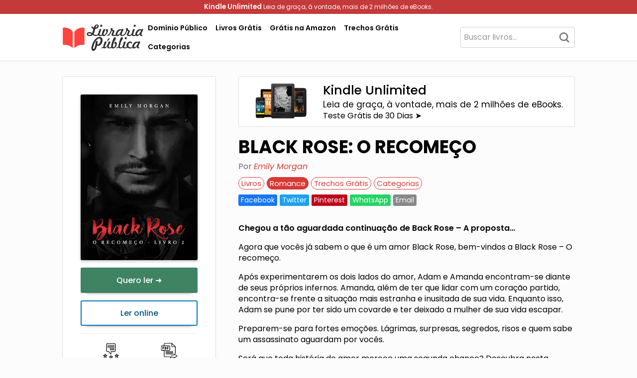

--- FILE ---
content_type: text/html; charset=UTF-8
request_url: https://livrariapublica.com.br/livros/black-rose-o-recomeco-emily-morgan/
body_size: 25124
content:
<!DOCTYPE html>
<html lang="pt-BR">
    <head>
        <meta charset="UTF-8">
        <meta name="viewport" content="width=device-width, initial-scale=1">
        <link rel="profile" href="https://gmpg.org/xfn/11">
        <meta name='robots' content='index, follow, max-image-preview:large, max-snippet:-1, max-video-preview:-1' />
	<style>img:is([sizes="auto" i], [sizes^="auto," i]) { contain-intrinsic-size: 3000px 1500px }</style>
	
	<!-- This site is optimized with the Yoast SEO plugin v22.1 - https://yoast.com/wordpress/plugins/seo/ -->
	<title>BLACK ROSE: O RECOMEÇO - EMILY MORGAN - PDF, eBook, Ler Online, Download</title>
	<meta name="description" content="Baixar PDF de &#039;BLACK ROSE: O RECOMEÇO - EMILY MORGAN&#039;. Clique aqui para fazer download deste livro, ler um trecho grátis, obter resumo ou ver mais informações. Acesse agora!" />
	<link rel="canonical" href="https://livrariapublica.com.br/livros/black-rose-o-recomeco-emily-morgan/" />
	<meta property="og:locale" content="pt_BR" />
	<meta property="og:type" content="article" />
	<meta property="og:title" content="BLACK ROSE: O RECOMEÇO - EMILY MORGAN - PDF, eBook, Ler Online, Download" />
	<meta property="og:description" content="Baixar PDF de &#039;BLACK ROSE: O RECOMEÇO - EMILY MORGAN&#039;. Clique aqui para fazer download deste livro, ler um trecho grátis, obter resumo ou ver mais informações. Acesse agora!" />
	<meta property="og:url" content="https://livrariapublica.com.br/livros/black-rose-o-recomeco-emily-morgan/" />
	<meta property="og:site_name" content="Livraria Pública" />
	<meta property="article:publisher" content="https://www.facebook.com/livrariapublica" />
	<meta property="article:published_time" content="2023-04-22T08:52:53+00:00" />
	<meta property="og:image" content="https://livrariapublica.com.br/capa/black-rose-emily-morgan-pdf-B0B85KN13W.webp" /><meta property="og:image" content="https://livrariapublica.com.br/capa/black-rose-emily-morgan-pdf-B0B85KN13W.webp" />
	<meta property="og:image:width" content="1024" />
	<meta property="og:image:height" content="1024" />
	<meta property="og:image:type" content="image/jpeg" />
	<meta name="author" content="Livraria Pública" />
	<meta name="twitter:card" content="summary_large_image" />
	<meta name="twitter:image" content="https://livrariapublica.com.br/capa/black-rose-emily-morgan-pdf-B0B85KN13W.webp" />
	<meta name="twitter:label1" content="Escrito por" />
	<meta name="twitter:data1" content="Livraria Pública" />
	<meta name="twitter:label2" content="Est. tempo de leitura" />
	<meta name="twitter:data2" content="1 minuto" />
	<script type="application/ld+json" class="yoast-schema-graph">{"@context":"https://schema.org","@graph":[{"@type":"Article","@id":"https://livrariapublica.com.br/livros/black-rose-o-recomeco-emily-morgan/#article","isPartOf":{"@id":"https://livrariapublica.com.br/livros/black-rose-o-recomeco-emily-morgan/"},"author":{"name":"Livraria Pública","@id":"https://livrariapublica.com.br/#/schema/person/f70ee827ae3fa3bb874cc0304eeae946"},"headline":"BLACK ROSE: O RECOMEÇO &#8211; EMILY MORGAN","datePublished":"2023-04-22T08:52:53+00:00","dateModified":"2023-04-22T08:52:53+00:00","mainEntityOfPage":{"@id":"https://livrariapublica.com.br/livros/black-rose-o-recomeco-emily-morgan/"},"wordCount":170,"commentCount":0,"publisher":{"@id":"https://livrariapublica.com.br/#organization"},"image":{"@id":"https://livrariapublica.com.br/livros/black-rose-o-recomeco-emily-morgan/#primaryimage"},"thumbnailUrl":"https://livrariapublica.com.br/capa/black-rose-emily-morgan-pdf-B0B85KN13W.webp","keywords":["Emily Morgan"],"articleSection":["Livros","Romance","Trechos Grátis"],"inLanguage":"pt-BR","potentialAction":[{"@type":"CommentAction","name":"Comment","target":["https://livrariapublica.com.br/livros/black-rose-o-recomeco-emily-morgan/#respond"]}]},{"@type":"WebPage","@id":"https://livrariapublica.com.br/livros/black-rose-o-recomeco-emily-morgan/","url":"https://livrariapublica.com.br/livros/black-rose-o-recomeco-emily-morgan/","name":"BLACK ROSE: O RECOMEÇO - EMILY MORGAN - PDF, eBook, Ler Online, Download","isPartOf":{"@id":"https://livrariapublica.com.br/#website"},"primaryImageOfPage":{"@id":"https://livrariapublica.com.br/livros/black-rose-o-recomeco-emily-morgan/#primaryimage"},"image":{"@id":"https://livrariapublica.com.br/livros/black-rose-o-recomeco-emily-morgan/#primaryimage"},"thumbnailUrl":"https://livrariapublica.com.br/capa/black-rose-emily-morgan-pdf-B0B85KN13W.webp","datePublished":"2023-04-22T08:52:53+00:00","dateModified":"2023-04-22T08:52:53+00:00","description":"Baixar PDF de 'BLACK ROSE: O RECOMEÇO - EMILY MORGAN'. Clique aqui para fazer download deste livro, ler um trecho grátis, obter resumo ou ver mais informações. Acesse agora!","breadcrumb":{"@id":"https://livrariapublica.com.br/livros/black-rose-o-recomeco-emily-morgan/#breadcrumb"},"inLanguage":"pt-BR","potentialAction":[{"@type":"ReadAction","target":["https://livrariapublica.com.br/livros/black-rose-o-recomeco-emily-morgan/"]}]},{"@type":"ImageObject","inLanguage":"pt-BR","@id":"https://livrariapublica.com.br/livros/black-rose-o-recomeco-emily-morgan/#primaryimage","url":"https://livrariapublica.com.br/capa/black-rose-emily-morgan-pdf-B0B85KN13W.webp","contentUrl":"https://livrariapublica.com.br/capa/black-rose-emily-morgan-pdf-B0B85KN13W.webp"},{"@type":"BreadcrumbList","@id":"https://livrariapublica.com.br/livros/black-rose-o-recomeco-emily-morgan/#breadcrumb","itemListElement":[{"@type":"ListItem","position":1,"name":"Início","item":"https://livrariapublica.com.br/"},{"@type":"ListItem","position":2,"name":"BLACK ROSE: O RECOMEÇO &#8211; EMILY MORGAN"}]},{"@type":"WebSite","@id":"https://livrariapublica.com.br/#website","url":"https://livrariapublica.com.br/","name":"Livraria Pública","description":"Sua Biblioteca Virtual Gratuita","publisher":{"@id":"https://livrariapublica.com.br/#organization"},"alternateName":"LP","potentialAction":[{"@type":"SearchAction","target":{"@type":"EntryPoint","urlTemplate":"https://livrariapublica.com.br/?s={search_term_string}"},"query-input":"required name=search_term_string"}],"inLanguage":"pt-BR"},{"@type":"Organization","@id":"https://livrariapublica.com.br/#organization","name":"Livraria Pública","url":"https://livrariapublica.com.br/","logo":{"@type":"ImageObject","inLanguage":"pt-BR","@id":"https://livrariapublica.com.br/#/schema/logo/image/","url":"https://livrariapublica.com.br/wp-content/uploads/2023/04/icon.png","contentUrl":"https://livrariapublica.com.br/wp-content/uploads/2023/04/icon.png","width":548,"height":512,"caption":"Livraria Pública"},"image":{"@id":"https://livrariapublica.com.br/#/schema/logo/image/"},"sameAs":["https://www.facebook.com/livrariapublica"]},{"@type":"Person","@id":"https://livrariapublica.com.br/#/schema/person/f70ee827ae3fa3bb874cc0304eeae946","name":"Livraria Pública","image":{"@type":"ImageObject","inLanguage":"pt-BR","@id":"https://livrariapublica.com.br/#/schema/person/image/","url":"https://secure.gravatar.com/avatar/03aa92b860ac953b7e78f028516fb7f6?s=96&d=mm&r=g","contentUrl":"https://secure.gravatar.com/avatar/03aa92b860ac953b7e78f028516fb7f6?s=96&d=mm&r=g","caption":"Livraria Pública"},"sameAs":["https://livrariapublica.com.br"],"url":"https://livrariapublica.com.br/author/admin_lp/"}]}</script>
	<!-- / Yoast SEO plugin. -->


<link rel='dns-prefetch' href='//fonts.googleapis.com' />

<link rel='stylesheet' id='twp-pro-css' href='https://livrariapublica.com.br/wp-content/plugins/popularis-pro/css/style.css' type='text/css' media='all' />
<link rel='stylesheet' id='twp-pro-fancybox-css' href='https://livrariapublica.com.br/wp-content/plugins/popularis-pro/css/jquery.fancybox.min.css' type='text/css' media='all' />
<style class="optimize_css_2" type="text/css" media="all">@font-face{font-family:'Poppins';font-style:italic;font-weight:100;font-display:swap;src:url(https://fonts.gstatic.com/s/poppins/v24/pxiAyp8kv8JHgFVrJJLmE0tDMPKhSkFEkm8.woff2) format('woff2');unicode-range:U+0900-097F,U+1CD0-1CF9,U+200C-200D,U+20A8,U+20B9,U+20F0,U+25CC,U+A830-A839,U+A8E0-A8FF,U+11B00-11B09}@font-face{font-family:'Poppins';font-style:italic;font-weight:100;font-display:swap;src:url(https://fonts.gstatic.com/s/poppins/v24/pxiAyp8kv8JHgFVrJJLmE0tMMPKhSkFEkm8.woff2) format('woff2');unicode-range:U+0100-02BA,U+02BD-02C5,U+02C7-02CC,U+02CE-02D7,U+02DD-02FF,U+0304,U+0308,U+0329,U+1D00-1DBF,U+1E00-1E9F,U+1EF2-1EFF,U+2020,U+20A0-20AB,U+20AD-20C0,U+2113,U+2C60-2C7F,U+A720-A7FF}@font-face{font-family:'Poppins';font-style:italic;font-weight:100;font-display:swap;src:url(https://fonts.gstatic.com/s/poppins/v24/pxiAyp8kv8JHgFVrJJLmE0tCMPKhSkFE.woff2) format('woff2');unicode-range:U+0000-00FF,U+0131,U+0152-0153,U+02BB-02BC,U+02C6,U+02DA,U+02DC,U+0304,U+0308,U+0329,U+2000-206F,U+20AC,U+2122,U+2191,U+2193,U+2212,U+2215,U+FEFF,U+FFFD}@font-face{font-family:'Poppins';font-style:italic;font-weight:200;font-display:swap;src:url(https://fonts.gstatic.com/s/poppins/v24/pxiDyp8kv8JHgFVrJJLmv1pVFteOYktMqlap.woff2) format('woff2');unicode-range:U+0900-097F,U+1CD0-1CF9,U+200C-200D,U+20A8,U+20B9,U+20F0,U+25CC,U+A830-A839,U+A8E0-A8FF,U+11B00-11B09}@font-face{font-family:'Poppins';font-style:italic;font-weight:200;font-display:swap;src:url(https://fonts.gstatic.com/s/poppins/v24/pxiDyp8kv8JHgFVrJJLmv1pVGdeOYktMqlap.woff2) format('woff2');unicode-range:U+0100-02BA,U+02BD-02C5,U+02C7-02CC,U+02CE-02D7,U+02DD-02FF,U+0304,U+0308,U+0329,U+1D00-1DBF,U+1E00-1E9F,U+1EF2-1EFF,U+2020,U+20A0-20AB,U+20AD-20C0,U+2113,U+2C60-2C7F,U+A720-A7FF}@font-face{font-family:'Poppins';font-style:italic;font-weight:200;font-display:swap;src:url(https://fonts.gstatic.com/s/poppins/v24/pxiDyp8kv8JHgFVrJJLmv1pVF9eOYktMqg.woff2) format('woff2');unicode-range:U+0000-00FF,U+0131,U+0152-0153,U+02BB-02BC,U+02C6,U+02DA,U+02DC,U+0304,U+0308,U+0329,U+2000-206F,U+20AC,U+2122,U+2191,U+2193,U+2212,U+2215,U+FEFF,U+FFFD}@font-face{font-family:'Poppins';font-style:italic;font-weight:300;font-display:swap;src:url(https://fonts.gstatic.com/s/poppins/v24/pxiDyp8kv8JHgFVrJJLm21lVFteOYktMqlap.woff2) format('woff2');unicode-range:U+0900-097F,U+1CD0-1CF9,U+200C-200D,U+20A8,U+20B9,U+20F0,U+25CC,U+A830-A839,U+A8E0-A8FF,U+11B00-11B09}@font-face{font-family:'Poppins';font-style:italic;font-weight:300;font-display:swap;src:url(https://fonts.gstatic.com/s/poppins/v24/pxiDyp8kv8JHgFVrJJLm21lVGdeOYktMqlap.woff2) format('woff2');unicode-range:U+0100-02BA,U+02BD-02C5,U+02C7-02CC,U+02CE-02D7,U+02DD-02FF,U+0304,U+0308,U+0329,U+1D00-1DBF,U+1E00-1E9F,U+1EF2-1EFF,U+2020,U+20A0-20AB,U+20AD-20C0,U+2113,U+2C60-2C7F,U+A720-A7FF}@font-face{font-family:'Poppins';font-style:italic;font-weight:300;font-display:swap;src:url(https://fonts.gstatic.com/s/poppins/v24/pxiDyp8kv8JHgFVrJJLm21lVF9eOYktMqg.woff2) format('woff2');unicode-range:U+0000-00FF,U+0131,U+0152-0153,U+02BB-02BC,U+02C6,U+02DA,U+02DC,U+0304,U+0308,U+0329,U+2000-206F,U+20AC,U+2122,U+2191,U+2193,U+2212,U+2215,U+FEFF,U+FFFD}@font-face{font-family:'Poppins';font-style:italic;font-weight:400;font-display:swap;src:url(https://fonts.gstatic.com/s/poppins/v24/pxiGyp8kv8JHgFVrJJLucXtAOvWDSHFF.woff2) format('woff2');unicode-range:U+0900-097F,U+1CD0-1CF9,U+200C-200D,U+20A8,U+20B9,U+20F0,U+25CC,U+A830-A839,U+A8E0-A8FF,U+11B00-11B09}@font-face{font-family:'Poppins';font-style:italic;font-weight:400;font-display:swap;src:url(https://fonts.gstatic.com/s/poppins/v24/pxiGyp8kv8JHgFVrJJLufntAOvWDSHFF.woff2) format('woff2');unicode-range:U+0100-02BA,U+02BD-02C5,U+02C7-02CC,U+02CE-02D7,U+02DD-02FF,U+0304,U+0308,U+0329,U+1D00-1DBF,U+1E00-1E9F,U+1EF2-1EFF,U+2020,U+20A0-20AB,U+20AD-20C0,U+2113,U+2C60-2C7F,U+A720-A7FF}@font-face{font-family:'Poppins';font-style:italic;font-weight:400;font-display:swap;src:url(https://fonts.gstatic.com/s/poppins/v24/pxiGyp8kv8JHgFVrJJLucHtAOvWDSA.woff2) format('woff2');unicode-range:U+0000-00FF,U+0131,U+0152-0153,U+02BB-02BC,U+02C6,U+02DA,U+02DC,U+0304,U+0308,U+0329,U+2000-206F,U+20AC,U+2122,U+2191,U+2193,U+2212,U+2215,U+FEFF,U+FFFD}@font-face{font-family:'Poppins';font-style:italic;font-weight:500;font-display:swap;src:url(https://fonts.gstatic.com/s/poppins/v24/pxiDyp8kv8JHgFVrJJLmg1hVFteOYktMqlap.woff2) format('woff2');unicode-range:U+0900-097F,U+1CD0-1CF9,U+200C-200D,U+20A8,U+20B9,U+20F0,U+25CC,U+A830-A839,U+A8E0-A8FF,U+11B00-11B09}@font-face{font-family:'Poppins';font-style:italic;font-weight:500;font-display:swap;src:url(https://fonts.gstatic.com/s/poppins/v24/pxiDyp8kv8JHgFVrJJLmg1hVGdeOYktMqlap.woff2) format('woff2');unicode-range:U+0100-02BA,U+02BD-02C5,U+02C7-02CC,U+02CE-02D7,U+02DD-02FF,U+0304,U+0308,U+0329,U+1D00-1DBF,U+1E00-1E9F,U+1EF2-1EFF,U+2020,U+20A0-20AB,U+20AD-20C0,U+2113,U+2C60-2C7F,U+A720-A7FF}@font-face{font-family:'Poppins';font-style:italic;font-weight:500;font-display:swap;src:url(https://fonts.gstatic.com/s/poppins/v24/pxiDyp8kv8JHgFVrJJLmg1hVF9eOYktMqg.woff2) format('woff2');unicode-range:U+0000-00FF,U+0131,U+0152-0153,U+02BB-02BC,U+02C6,U+02DA,U+02DC,U+0304,U+0308,U+0329,U+2000-206F,U+20AC,U+2122,U+2191,U+2193,U+2212,U+2215,U+FEFF,U+FFFD}@font-face{font-family:'Poppins';font-style:italic;font-weight:600;font-display:swap;src:url(https://fonts.gstatic.com/s/poppins/v24/pxiDyp8kv8JHgFVrJJLmr19VFteOYktMqlap.woff2) format('woff2');unicode-range:U+0900-097F,U+1CD0-1CF9,U+200C-200D,U+20A8,U+20B9,U+20F0,U+25CC,U+A830-A839,U+A8E0-A8FF,U+11B00-11B09}@font-face{font-family:'Poppins';font-style:italic;font-weight:600;font-display:swap;src:url(https://fonts.gstatic.com/s/poppins/v24/pxiDyp8kv8JHgFVrJJLmr19VGdeOYktMqlap.woff2) format('woff2');unicode-range:U+0100-02BA,U+02BD-02C5,U+02C7-02CC,U+02CE-02D7,U+02DD-02FF,U+0304,U+0308,U+0329,U+1D00-1DBF,U+1E00-1E9F,U+1EF2-1EFF,U+2020,U+20A0-20AB,U+20AD-20C0,U+2113,U+2C60-2C7F,U+A720-A7FF}@font-face{font-family:'Poppins';font-style:italic;font-weight:600;font-display:swap;src:url(https://fonts.gstatic.com/s/poppins/v24/pxiDyp8kv8JHgFVrJJLmr19VF9eOYktMqg.woff2) format('woff2');unicode-range:U+0000-00FF,U+0131,U+0152-0153,U+02BB-02BC,U+02C6,U+02DA,U+02DC,U+0304,U+0308,U+0329,U+2000-206F,U+20AC,U+2122,U+2191,U+2193,U+2212,U+2215,U+FEFF,U+FFFD}@font-face{font-family:'Poppins';font-style:italic;font-weight:700;font-display:swap;src:url(https://fonts.gstatic.com/s/poppins/v24/pxiDyp8kv8JHgFVrJJLmy15VFteOYktMqlap.woff2) format('woff2');unicode-range:U+0900-097F,U+1CD0-1CF9,U+200C-200D,U+20A8,U+20B9,U+20F0,U+25CC,U+A830-A839,U+A8E0-A8FF,U+11B00-11B09}@font-face{font-family:'Poppins';font-style:italic;font-weight:700;font-display:swap;src:url(https://fonts.gstatic.com/s/poppins/v24/pxiDyp8kv8JHgFVrJJLmy15VGdeOYktMqlap.woff2) format('woff2');unicode-range:U+0100-02BA,U+02BD-02C5,U+02C7-02CC,U+02CE-02D7,U+02DD-02FF,U+0304,U+0308,U+0329,U+1D00-1DBF,U+1E00-1E9F,U+1EF2-1EFF,U+2020,U+20A0-20AB,U+20AD-20C0,U+2113,U+2C60-2C7F,U+A720-A7FF}@font-face{font-family:'Poppins';font-style:italic;font-weight:700;font-display:swap;src:url(https://fonts.gstatic.com/s/poppins/v24/pxiDyp8kv8JHgFVrJJLmy15VF9eOYktMqg.woff2) format('woff2');unicode-range:U+0000-00FF,U+0131,U+0152-0153,U+02BB-02BC,U+02C6,U+02DA,U+02DC,U+0304,U+0308,U+0329,U+2000-206F,U+20AC,U+2122,U+2191,U+2193,U+2212,U+2215,U+FEFF,U+FFFD}@font-face{font-family:'Poppins';font-style:italic;font-weight:800;font-display:swap;src:url(https://fonts.gstatic.com/s/poppins/v24/pxiDyp8kv8JHgFVrJJLm111VFteOYktMqlap.woff2) format('woff2');unicode-range:U+0900-097F,U+1CD0-1CF9,U+200C-200D,U+20A8,U+20B9,U+20F0,U+25CC,U+A830-A839,U+A8E0-A8FF,U+11B00-11B09}@font-face{font-family:'Poppins';font-style:italic;font-weight:800;font-display:swap;src:url(https://fonts.gstatic.com/s/poppins/v24/pxiDyp8kv8JHgFVrJJLm111VGdeOYktMqlap.woff2) format('woff2');unicode-range:U+0100-02BA,U+02BD-02C5,U+02C7-02CC,U+02CE-02D7,U+02DD-02FF,U+0304,U+0308,U+0329,U+1D00-1DBF,U+1E00-1E9F,U+1EF2-1EFF,U+2020,U+20A0-20AB,U+20AD-20C0,U+2113,U+2C60-2C7F,U+A720-A7FF}@font-face{font-family:'Poppins';font-style:italic;font-weight:800;font-display:swap;src:url(https://fonts.gstatic.com/s/poppins/v24/pxiDyp8kv8JHgFVrJJLm111VF9eOYktMqg.woff2) format('woff2');unicode-range:U+0000-00FF,U+0131,U+0152-0153,U+02BB-02BC,U+02C6,U+02DA,U+02DC,U+0304,U+0308,U+0329,U+2000-206F,U+20AC,U+2122,U+2191,U+2193,U+2212,U+2215,U+FEFF,U+FFFD}@font-face{font-family:'Poppins';font-style:italic;font-weight:900;font-display:swap;src:url(https://fonts.gstatic.com/s/poppins/v24/pxiDyp8kv8JHgFVrJJLm81xVFteOYktMqlap.woff2) format('woff2');unicode-range:U+0900-097F,U+1CD0-1CF9,U+200C-200D,U+20A8,U+20B9,U+20F0,U+25CC,U+A830-A839,U+A8E0-A8FF,U+11B00-11B09}@font-face{font-family:'Poppins';font-style:italic;font-weight:900;font-display:swap;src:url(https://fonts.gstatic.com/s/poppins/v24/pxiDyp8kv8JHgFVrJJLm81xVGdeOYktMqlap.woff2) format('woff2');unicode-range:U+0100-02BA,U+02BD-02C5,U+02C7-02CC,U+02CE-02D7,U+02DD-02FF,U+0304,U+0308,U+0329,U+1D00-1DBF,U+1E00-1E9F,U+1EF2-1EFF,U+2020,U+20A0-20AB,U+20AD-20C0,U+2113,U+2C60-2C7F,U+A720-A7FF}@font-face{font-family:'Poppins';font-style:italic;font-weight:900;font-display:swap;src:url(https://fonts.gstatic.com/s/poppins/v24/pxiDyp8kv8JHgFVrJJLm81xVF9eOYktMqg.woff2) format('woff2');unicode-range:U+0000-00FF,U+0131,U+0152-0153,U+02BB-02BC,U+02C6,U+02DA,U+02DC,U+0304,U+0308,U+0329,U+2000-206F,U+20AC,U+2122,U+2191,U+2193,U+2212,U+2215,U+FEFF,U+FFFD}@font-face{font-family:'Poppins';font-style:normal;font-weight:100;font-display:swap;src:url(https://fonts.gstatic.com/s/poppins/v24/pxiGyp8kv8JHgFVrLPTucXtAOvWDSHFF.woff2) format('woff2');unicode-range:U+0900-097F,U+1CD0-1CF9,U+200C-200D,U+20A8,U+20B9,U+20F0,U+25CC,U+A830-A839,U+A8E0-A8FF,U+11B00-11B09}@font-face{font-family:'Poppins';font-style:normal;font-weight:100;font-display:swap;src:url(https://fonts.gstatic.com/s/poppins/v24/pxiGyp8kv8JHgFVrLPTufntAOvWDSHFF.woff2) format('woff2');unicode-range:U+0100-02BA,U+02BD-02C5,U+02C7-02CC,U+02CE-02D7,U+02DD-02FF,U+0304,U+0308,U+0329,U+1D00-1DBF,U+1E00-1E9F,U+1EF2-1EFF,U+2020,U+20A0-20AB,U+20AD-20C0,U+2113,U+2C60-2C7F,U+A720-A7FF}@font-face{font-family:'Poppins';font-style:normal;font-weight:100;font-display:swap;src:url(https://fonts.gstatic.com/s/poppins/v24/pxiGyp8kv8JHgFVrLPTucHtAOvWDSA.woff2) format('woff2');unicode-range:U+0000-00FF,U+0131,U+0152-0153,U+02BB-02BC,U+02C6,U+02DA,U+02DC,U+0304,U+0308,U+0329,U+2000-206F,U+20AC,U+2122,U+2191,U+2193,U+2212,U+2215,U+FEFF,U+FFFD}@font-face{font-family:'Poppins';font-style:normal;font-weight:200;font-display:swap;src:url(https://fonts.gstatic.com/s/poppins/v24/pxiByp8kv8JHgFVrLFj_Z11lFd2JQEl8qw.woff2) format('woff2');unicode-range:U+0900-097F,U+1CD0-1CF9,U+200C-200D,U+20A8,U+20B9,U+20F0,U+25CC,U+A830-A839,U+A8E0-A8FF,U+11B00-11B09}@font-face{font-family:'Poppins';font-style:normal;font-weight:200;font-display:swap;src:url(https://fonts.gstatic.com/s/poppins/v24/pxiByp8kv8JHgFVrLFj_Z1JlFd2JQEl8qw.woff2) format('woff2');unicode-range:U+0100-02BA,U+02BD-02C5,U+02C7-02CC,U+02CE-02D7,U+02DD-02FF,U+0304,U+0308,U+0329,U+1D00-1DBF,U+1E00-1E9F,U+1EF2-1EFF,U+2020,U+20A0-20AB,U+20AD-20C0,U+2113,U+2C60-2C7F,U+A720-A7FF}@font-face{font-family:'Poppins';font-style:normal;font-weight:200;font-display:swap;src:url(https://fonts.gstatic.com/s/poppins/v24/pxiByp8kv8JHgFVrLFj_Z1xlFd2JQEk.woff2) format('woff2');unicode-range:U+0000-00FF,U+0131,U+0152-0153,U+02BB-02BC,U+02C6,U+02DA,U+02DC,U+0304,U+0308,U+0329,U+2000-206F,U+20AC,U+2122,U+2191,U+2193,U+2212,U+2215,U+FEFF,U+FFFD}@font-face{font-family:'Poppins';font-style:normal;font-weight:300;font-display:swap;src:url(https://fonts.gstatic.com/s/poppins/v24/pxiByp8kv8JHgFVrLDz8Z11lFd2JQEl8qw.woff2) format('woff2');unicode-range:U+0900-097F,U+1CD0-1CF9,U+200C-200D,U+20A8,U+20B9,U+20F0,U+25CC,U+A830-A839,U+A8E0-A8FF,U+11B00-11B09}@font-face{font-family:'Poppins';font-style:normal;font-weight:300;font-display:swap;src:url(https://fonts.gstatic.com/s/poppins/v24/pxiByp8kv8JHgFVrLDz8Z1JlFd2JQEl8qw.woff2) format('woff2');unicode-range:U+0100-02BA,U+02BD-02C5,U+02C7-02CC,U+02CE-02D7,U+02DD-02FF,U+0304,U+0308,U+0329,U+1D00-1DBF,U+1E00-1E9F,U+1EF2-1EFF,U+2020,U+20A0-20AB,U+20AD-20C0,U+2113,U+2C60-2C7F,U+A720-A7FF}@font-face{font-family:'Poppins';font-style:normal;font-weight:300;font-display:swap;src:url(https://fonts.gstatic.com/s/poppins/v24/pxiByp8kv8JHgFVrLDz8Z1xlFd2JQEk.woff2) format('woff2');unicode-range:U+0000-00FF,U+0131,U+0152-0153,U+02BB-02BC,U+02C6,U+02DA,U+02DC,U+0304,U+0308,U+0329,U+2000-206F,U+20AC,U+2122,U+2191,U+2193,U+2212,U+2215,U+FEFF,U+FFFD}@font-face{font-family:'Poppins';font-style:normal;font-weight:400;font-display:swap;src:url(https://fonts.gstatic.com/s/poppins/v24/pxiEyp8kv8JHgFVrJJbecnFHGPezSQ.woff2) format('woff2');unicode-range:U+0900-097F,U+1CD0-1CF9,U+200C-200D,U+20A8,U+20B9,U+20F0,U+25CC,U+A830-A839,U+A8E0-A8FF,U+11B00-11B09}@font-face{font-family:'Poppins';font-style:normal;font-weight:400;font-display:swap;src:url(https://fonts.gstatic.com/s/poppins/v24/pxiEyp8kv8JHgFVrJJnecnFHGPezSQ.woff2) format('woff2');unicode-range:U+0100-02BA,U+02BD-02C5,U+02C7-02CC,U+02CE-02D7,U+02DD-02FF,U+0304,U+0308,U+0329,U+1D00-1DBF,U+1E00-1E9F,U+1EF2-1EFF,U+2020,U+20A0-20AB,U+20AD-20C0,U+2113,U+2C60-2C7F,U+A720-A7FF}@font-face{font-family:'Poppins';font-style:normal;font-weight:400;font-display:swap;src:url(https://fonts.gstatic.com/s/poppins/v24/pxiEyp8kv8JHgFVrJJfecnFHGPc.woff2) format('woff2');unicode-range:U+0000-00FF,U+0131,U+0152-0153,U+02BB-02BC,U+02C6,U+02DA,U+02DC,U+0304,U+0308,U+0329,U+2000-206F,U+20AC,U+2122,U+2191,U+2193,U+2212,U+2215,U+FEFF,U+FFFD}@font-face{font-family:'Poppins';font-style:normal;font-weight:500;font-display:swap;src:url(https://fonts.gstatic.com/s/poppins/v24/pxiByp8kv8JHgFVrLGT9Z11lFd2JQEl8qw.woff2) format('woff2');unicode-range:U+0900-097F,U+1CD0-1CF9,U+200C-200D,U+20A8,U+20B9,U+20F0,U+25CC,U+A830-A839,U+A8E0-A8FF,U+11B00-11B09}@font-face{font-family:'Poppins';font-style:normal;font-weight:500;font-display:swap;src:url(https://fonts.gstatic.com/s/poppins/v24/pxiByp8kv8JHgFVrLGT9Z1JlFd2JQEl8qw.woff2) format('woff2');unicode-range:U+0100-02BA,U+02BD-02C5,U+02C7-02CC,U+02CE-02D7,U+02DD-02FF,U+0304,U+0308,U+0329,U+1D00-1DBF,U+1E00-1E9F,U+1EF2-1EFF,U+2020,U+20A0-20AB,U+20AD-20C0,U+2113,U+2C60-2C7F,U+A720-A7FF}@font-face{font-family:'Poppins';font-style:normal;font-weight:500;font-display:swap;src:url(https://fonts.gstatic.com/s/poppins/v24/pxiByp8kv8JHgFVrLGT9Z1xlFd2JQEk.woff2) format('woff2');unicode-range:U+0000-00FF,U+0131,U+0152-0153,U+02BB-02BC,U+02C6,U+02DA,U+02DC,U+0304,U+0308,U+0329,U+2000-206F,U+20AC,U+2122,U+2191,U+2193,U+2212,U+2215,U+FEFF,U+FFFD}@font-face{font-family:'Poppins';font-style:normal;font-weight:600;font-display:swap;src:url(https://fonts.gstatic.com/s/poppins/v24/pxiByp8kv8JHgFVrLEj6Z11lFd2JQEl8qw.woff2) format('woff2');unicode-range:U+0900-097F,U+1CD0-1CF9,U+200C-200D,U+20A8,U+20B9,U+20F0,U+25CC,U+A830-A839,U+A8E0-A8FF,U+11B00-11B09}@font-face{font-family:'Poppins';font-style:normal;font-weight:600;font-display:swap;src:url(https://fonts.gstatic.com/s/poppins/v24/pxiByp8kv8JHgFVrLEj6Z1JlFd2JQEl8qw.woff2) format('woff2');unicode-range:U+0100-02BA,U+02BD-02C5,U+02C7-02CC,U+02CE-02D7,U+02DD-02FF,U+0304,U+0308,U+0329,U+1D00-1DBF,U+1E00-1E9F,U+1EF2-1EFF,U+2020,U+20A0-20AB,U+20AD-20C0,U+2113,U+2C60-2C7F,U+A720-A7FF}@font-face{font-family:'Poppins';font-style:normal;font-weight:600;font-display:swap;src:url(https://fonts.gstatic.com/s/poppins/v24/pxiByp8kv8JHgFVrLEj6Z1xlFd2JQEk.woff2) format('woff2');unicode-range:U+0000-00FF,U+0131,U+0152-0153,U+02BB-02BC,U+02C6,U+02DA,U+02DC,U+0304,U+0308,U+0329,U+2000-206F,U+20AC,U+2122,U+2191,U+2193,U+2212,U+2215,U+FEFF,U+FFFD}@font-face{font-family:'Poppins';font-style:normal;font-weight:700;font-display:swap;src:url(https://fonts.gstatic.com/s/poppins/v24/pxiByp8kv8JHgFVrLCz7Z11lFd2JQEl8qw.woff2) format('woff2');unicode-range:U+0900-097F,U+1CD0-1CF9,U+200C-200D,U+20A8,U+20B9,U+20F0,U+25CC,U+A830-A839,U+A8E0-A8FF,U+11B00-11B09}@font-face{font-family:'Poppins';font-style:normal;font-weight:700;font-display:swap;src:url(https://fonts.gstatic.com/s/poppins/v24/pxiByp8kv8JHgFVrLCz7Z1JlFd2JQEl8qw.woff2) format('woff2');unicode-range:U+0100-02BA,U+02BD-02C5,U+02C7-02CC,U+02CE-02D7,U+02DD-02FF,U+0304,U+0308,U+0329,U+1D00-1DBF,U+1E00-1E9F,U+1EF2-1EFF,U+2020,U+20A0-20AB,U+20AD-20C0,U+2113,U+2C60-2C7F,U+A720-A7FF}@font-face{font-family:'Poppins';font-style:normal;font-weight:700;font-display:swap;src:url(https://fonts.gstatic.com/s/poppins/v24/pxiByp8kv8JHgFVrLCz7Z1xlFd2JQEk.woff2) format('woff2');unicode-range:U+0000-00FF,U+0131,U+0152-0153,U+02BB-02BC,U+02C6,U+02DA,U+02DC,U+0304,U+0308,U+0329,U+2000-206F,U+20AC,U+2122,U+2191,U+2193,U+2212,U+2215,U+FEFF,U+FFFD}@font-face{font-family:'Poppins';font-style:normal;font-weight:800;font-display:swap;src:url(https://fonts.gstatic.com/s/poppins/v24/pxiByp8kv8JHgFVrLDD4Z11lFd2JQEl8qw.woff2) format('woff2');unicode-range:U+0900-097F,U+1CD0-1CF9,U+200C-200D,U+20A8,U+20B9,U+20F0,U+25CC,U+A830-A839,U+A8E0-A8FF,U+11B00-11B09}@font-face{font-family:'Poppins';font-style:normal;font-weight:800;font-display:swap;src:url(https://fonts.gstatic.com/s/poppins/v24/pxiByp8kv8JHgFVrLDD4Z1JlFd2JQEl8qw.woff2) format('woff2');unicode-range:U+0100-02BA,U+02BD-02C5,U+02C7-02CC,U+02CE-02D7,U+02DD-02FF,U+0304,U+0308,U+0329,U+1D00-1DBF,U+1E00-1E9F,U+1EF2-1EFF,U+2020,U+20A0-20AB,U+20AD-20C0,U+2113,U+2C60-2C7F,U+A720-A7FF}@font-face{font-family:'Poppins';font-style:normal;font-weight:800;font-display:swap;src:url(https://fonts.gstatic.com/s/poppins/v24/pxiByp8kv8JHgFVrLDD4Z1xlFd2JQEk.woff2) format('woff2');unicode-range:U+0000-00FF,U+0131,U+0152-0153,U+02BB-02BC,U+02C6,U+02DA,U+02DC,U+0304,U+0308,U+0329,U+2000-206F,U+20AC,U+2122,U+2191,U+2193,U+2212,U+2215,U+FEFF,U+FFFD}@font-face{font-family:'Poppins';font-style:normal;font-weight:900;font-display:swap;src:url(https://fonts.gstatic.com/s/poppins/v24/pxiByp8kv8JHgFVrLBT5Z11lFd2JQEl8qw.woff2) format('woff2');unicode-range:U+0900-097F,U+1CD0-1CF9,U+200C-200D,U+20A8,U+20B9,U+20F0,U+25CC,U+A830-A839,U+A8E0-A8FF,U+11B00-11B09}@font-face{font-family:'Poppins';font-style:normal;font-weight:900;font-display:swap;src:url(https://fonts.gstatic.com/s/poppins/v24/pxiByp8kv8JHgFVrLBT5Z1JlFd2JQEl8qw.woff2) format('woff2');unicode-range:U+0100-02BA,U+02BD-02C5,U+02C7-02CC,U+02CE-02D7,U+02DD-02FF,U+0304,U+0308,U+0329,U+1D00-1DBF,U+1E00-1E9F,U+1EF2-1EFF,U+2020,U+20A0-20AB,U+20AD-20C0,U+2113,U+2C60-2C7F,U+A720-A7FF}@font-face{font-family:'Poppins';font-style:normal;font-weight:900;font-display:swap;src:url(https://fonts.gstatic.com/s/poppins/v24/pxiByp8kv8JHgFVrLBT5Z1xlFd2JQEk.woff2) format('woff2');unicode-range:U+0000-00FF,U+0131,U+0152-0153,U+02BB-02BC,U+02C6,U+02DA,U+02DC,U+0304,U+0308,U+0329,U+2000-206F,U+20AC,U+2122,U+2191,U+2193,U+2212,U+2215,U+FEFF,U+FFFD}
/*! normalize.css v8.0.1 | MIT License | github.com/necolas/normalize.css */
 html{line-height:1.15;-webkit-text-size-adjust:100%}body{margin:0}main{display:block}h1{font-size:2em;margin:.67em 0}hr{box-sizing:content-box;height:0;overflow:visible}pre{font-family:monospace,monospace;font-size:1em}a{background-color:#fff0}abbr[title]{border-bottom:none;text-decoration:underline;text-decoration:underline dotted}b,strong{font-weight:bolder}code,kbd,samp{font-family:monospace,monospace;font-size:1em}small{font-size:80%}sub,sup{font-size:75%;line-height:0;position:relative;vertical-align:baseline}sub{bottom:-.25em}sup{top:-.5em}img{border-style:none}button,input,optgroup,select,textarea{font-family:inherit;font-size:100%;line-height:1.15;margin:0}button,input{overflow:visible}button,select{text-transform:none}button,[type="button"],[type="reset"],[type="submit"]{-webkit-appearance:button}button::-moz-focus-inner,[type="button"]::-moz-focus-inner,[type="reset"]::-moz-focus-inner,[type="submit"]::-moz-focus-inner{border-style:none;padding:0}button:-moz-focusring,[type="button"]:-moz-focusring,[type="reset"]:-moz-focusring,[type="submit"]:-moz-focusring{outline:1px dotted ButtonText}fieldset{padding:.35em .75em .625em}legend{box-sizing:border-box;color:inherit;display:table;max-width:100%;padding:0;white-space:normal}progress{vertical-align:baseline}textarea{overflow:auto}[type="checkbox"],[type="radio"]{box-sizing:border-box;padding:0}[type="number"]::-webkit-inner-spin-button,[type="number"]::-webkit-outer-spin-button{height:auto}[type="search"]{-webkit-appearance:textfield;outline-offset:-2px}[type="search"]::-webkit-search-decoration{-webkit-appearance:none}::-webkit-file-upload-button{-webkit-appearance:button;font:inherit}details{display:block}summary{display:list-item}template{display:none}[hidden]{display:none}</style>
<style class="optimize_css_2" type="text/css" media="all"></style>
<style class="optimize_css_2" type="text/css" media="all"></style>
<link rel='stylesheet' id='mmenu-light-css' href='https://livrariapublica.com.br/wp-content/themes/popularis/assets/css/mmenu-light.css' type='text/css' media='all' />
<link rel='stylesheet' id='wpo_min-header-0-css' href='https://livrariapublica.com.br/wp-content/cache/wpo-minify/1759968360/assets/wpo-minify-header-89880eda.min.css' type='text/css' media='all' />
<script type="f7f51f570bfc47c0e38b8950-text/javascript" src="https://livrariapublica.com.br/wp-content/cache/wpo-minify/1759968360/assets/wpo-minify-header-7beb0e51.min.js" id="wpo_min-header-0-js"></script>
		<!-- Custom Logo: hide header text -->
		<style id="custom-logo-css" type="text/css">
			.site-title, .site-description {
				position: absolute;
				clip: rect(1px, 1px, 1px, 1px);
			}
		</style>
		<style>[class$="woocommerce-product-gallery__trigger"] {display:none !important;}</style><script type="f7f51f570bfc47c0e38b8950-text/javascript" src="https://cdnjs.cloudflare.com/ajax/libs/jspdf/1.5.3/jspdf.min.js"></script>

<!-- Cloudflare Web Analytics --><script defer src='https://static.cloudflareinsights.com/beacon.min.js' data-cf-beacon='{"token": "663970d463ee42378b3b9177325f6e55"}' type="f7f51f570bfc47c0e38b8950-text/javascript"></script><!-- End Cloudflare Web Analytics -->

<!-- Google tag (gtag.js) -->
<script async src="https://www.googletagmanager.com/gtag/js?id=G-LHQMQQ3956" type="f7f51f570bfc47c0e38b8950-text/javascript"></script>
<script type="f7f51f570bfc47c0e38b8950-text/javascript">
  window.dataLayer = window.dataLayer || [];
  function gtag(){dataLayer.push(arguments);}
  gtag('js', new Date());

  gtag('config', 'G-LHQMQQ3956');
</script>

<script type="f7f51f570bfc47c0e38b8950-text/javascript">
  function loadUrl(url) {
    // Abre a URL em uma nova aba
    window.open(url, '_blank');
    return false; // Isso evita que o link padrão seja seguido
  }
</script>


<!-- Google adsense
<script async src="https://pagead2.googlesyndication.com/pagead/js/adsbygoogle.js?client=ca-pub-4921845547233424" crossorigin="anonymous"></script>
 --><link rel="pingback" href="https://livrariapublica.com.br/xmlrpc.php">
<link rel="icon" href="https://livrariapublica.com.br/wp-content/uploads/2023/04/cropped-icon-32x32.png" sizes="32x32" />
<link rel="icon" href="https://livrariapublica.com.br/wp-content/uploads/2023/04/cropped-icon-192x192.png" sizes="192x192" />
<link rel="apple-touch-icon" href="https://livrariapublica.com.br/wp-content/uploads/2023/04/cropped-icon-180x180.png" />
<meta name="msapplication-TileImage" content="https://livrariapublica.com.br/wp-content/uploads/2023/04/cropped-icon-270x270.png" />
		<style type="text/css" id="wp-custom-css">
			html{font-size:62.5%;-ms-text-size-adjust:100%;-ms-overflow-style:scrollbar;line-height:1.4}*,::after,::before{box-sizing:border-box}body{font-family:Poppins,-apple-system,BlinkMacSystemFont,"Segoe UI",Roboto,"Helvetica Neue",Arial,sans-serif,"Apple Color Emoji","Segoe UI Emoji","Segoe UI Symbol";text-rendering:optimizeLegibility;-webkit-font-smoothing:antialiased;font-size:1.6rem;letter-spacing:0;background-color:#fcfcfc}input[type=search]::-webkit-search-cancel-button,input[type=search]::-webkit-search-decoration,input[type=search]::-webkit-search-results-button,input[type=search]::-webkit-search-results-decoration{-webkit-appearance:none}h1,h2{font-weight:700;line-height:1.15}h1{font-size:3.6rem;margin-top:0}h2{font-size:2.8rem}h2,h3,h4,h5,h6{margin-top:2.4rem;margin-bottom:1.6rem}.entry-title,.thumbnail-title span,.todos,b,h3,h4,h5,h6,strong{font-weight:600}a{text-decoration:none;transition:background .2s}.post-livros .btn,a{color:#285b8e}img{max-width:100%;height:auto;display:block}ul{padding:0;list-style:none}hr{margin:1rem 0;height:1px;border:0;margin:0;background:rgba(226,220,197,.66);width:100%}#wpadminbar a{color:#fff}.custom-logo{max-height:60px;width:auto}.top-bar-section a{color:#fff!important}input[type=search]{letter-spacing:-.1px}.search-form label{margin-bottom:0}form.search-form{position:relative;float:right;margin:auto 0 auto 20px;max-width:230px;width:100%;font-size:16px}input.search-field{line-height:1.8;padding-left:.6rem}input.search-field:focus{box-shadow:0 0 0 .3rem #285b8ea1;border-color:#eb6763;box-shadow:0 0 0 .3rem rgba(220,53,69,.4);outline:0}.HeaderSearch__button .Icon path{fill:#707070}input[type=search]{width:100%}.search-submit{position:absolute;right:0;transition:.2s filter}.search-submit:hover{cursor:pointer;filter:brightness(.5)}.Icon svg{height:100%;fill:currentColor}.home .row{display:grid;gap:2rem}.category-postagens h1.single-title{margin-bottom:20px}.main-container{padding-top:3rem;padding-bottom:3rem}.container{padding-left:1.5rem;padding-right:1.5rem}#site-navigation{text-transform:none!important}#head-book,#lista-livros-gratuitos,.am_lks,.categories li a,.comments-template,.crp_related ul,.fichatecnicaul,.frases,.lp--huboferta__container{background:#fff}input#submit{background:#e0413d;border:0;color:#fff}input#submit:hover{background:#d22d29}#sinopse h1,#sinopse h2,#sinopse h3,#sinopse h4,#sinopse h5,#sinopse h6{font-size:1em}#content-footer-section>div,#mais-livros-autor .mais-content,.container,.navbar .container{max-width:1060px;margin:0 auto!important}.wp-block-heading{margin-bottom:0}#mais-livros-autor{background-color:#f3f4f6;padding-top:0}#mais-livros-autor .mais-content{padding-top:15px;padding-bottom:35px}.home #site-navigation .container{border-bottom:none}#site-navigation .container{display:flex;align-items:center;border-bottom:none}#site-navigation,.title-bg-wrap{border-bottom:1px solid #ddd}nav.navigation.pagination .nav-links{display:flex;flex-wrap:wrap;justify-content:center}nav.navigation.pagination .nav-links a,nav.navigation.pagination .nav-links span{margin-bottom:1rem}.dots{margin-right:.5rem}.crp_related a,.hp-topautores li a,.list-boxed a,.mm a,.navbar-default .navbar-nav>li>a,.news-item a,.page-section a,.post-item h2 a,.thumbnail-title a{color:#000}.nav-links{grid-template-columns:repeat(2,1fr)}.post-navigation .nav-links{column-gap:2rem}.nav-links,nav.navigation.post-navigation a{display:grid}.nav-next{text-align:right}.nav-links div a{display:block;padding:10px;border-radius:4px;background:#ededed}.nav-links div a:hover{background:#e4e4e4}.screen-reader-text{display:none}#site-navigation .nav .open>a,.btn:hover,.entry-autor a,.hp-topautores li a:hover,.nav-title,.page-section a:hover,.post-item h2 a:hover,.thumbnail-title a:hover,.wel-sec h2,a.todos,nav.navigation.pagination .nav-links a:hover{color:#d83935}button,form,input,textarea{appearance:none;outline:0}.Icon svg,.comment-form-author input,.comment-form-comment textarea,.comment-form-email input,.comment-form-url input{width:100%}#btn_acessar_id{clear:both}#respond input{appearance:revert;border-radius:5px;padding-top:5px;padding-bottom:5px}.form-submit .submit{cursor:pointer}#respond input#wp-comment-cookies-consent{top:0}.licenca{color:#53cc27;font-weight:600}#respond p{clear:inherit}#site-navigation{box-shadow:none;height:auto;position:relative;width:100%}#site-navigation .navbar-nav>li>a{font-size:1em;text-transform:none}#site-navigation .dropdown-menu>li>a{text-transform:none}.btn-default,a.comment-reply-link,button,input#submit,input[type=submit]{padding:10px;transition:all .17s ease-in-out}.navbar-default a{color:#fd0707}.open-panel{padding:0 0 0 10px}.breadcrumbs span,.post-item .news-text-wrap,.posts-articles .post-item h2,.row-postagens h2{padding:0!important}.post-item h2,.sec-medium .section .post-item h2{margin:0;padding:8px 3px 0}.sec-medium .section .news-text-wrap{gap:0}.am_lks a:hover,.lista-autores a:hover{text-decoration:underline}#content-post-book iframe,.site-branding-logo a{display:block}.alert-message.warning p,.news-item h2,.post-excerpt p,.row,.single .posts-col article,.site-branding-logo,.site-branding-text{margin:0}.kk-star-ratings{display:grid;margin:0 auto}.kk-star-ratings div div:last-child{padding-right:0}.kk-star-ratings .kksr-stars{place-self:center}.kk-star-ratings .kksr-legend{font-size:.866em;line-height:3em;text-align:center;opacity:.5}.kk-star-ratings .kksr-muted{opacity:1}.category-livros .single-entry-summary,.category-postagens .single-entry-summary{height:inherit;display:inline-block}.content-post-book h1.single-title{margin-bottom:8px}#head-book .news-thumb img{margin-bottom:0;padding:0}#head-book .cover-book{border-radius:5px;display:grid;gap:1.5rem;width:auto}.category-postagens #head-book .cover-book{padding:0}.modal-links{justify-content:space-around;display:flex}.modal-links .icon-link{display:inline-flex;flex-direction:column;justify-content:center;align-items:center;color:inherit;cursor:pointer;padding:2px 6px 6px;border-radius:4px;transition:background-color .2s}.modal-links .icon-link-image{width:2.4em;height:2.4em;padding-top:5px;object-fit:contain;background:0 0;box-shadow:none}.modal-links .icon-link-text{font-size:.8em;line-height:12px}.modal-links .icon-link:hover{background-color:rgba(0,0,0,.1)}h1.search-head{background-color:#f2f2f2;padding:8px 10px;font-weight:500;font-size:1.333em}#content-footer-section .widget-title h3,#menu-item-462045 a,.labelresult{font-weight:600}h1.search-head .HeaderSearch__button{display:inline-block;width:3.2rem}h1.search-head .Icon{width:80%}.breadcrumbs{margin-bottom:15px;font-size:.8em}.breadcrumbs a{color:#00635d}#head-book .news-thumb img,.archive .posts-col .news-thumb,.cover-book,.crp_related figure,.crp_related img,.home .posts-col .news-thumb,.posts-col article.blog-article .news-thumb .livro-item img,article.blog-article .news-thumb img{border-radius:3px!important}.archive .posts-articles .news-thumb,.home article.blog-article .news-thumb img,.posts-articles article.blog-article .news-thumb img{border-radius:10px 10px 0 0!important}.btn_download a,.crp_related_shortcode h2,.ondecomprar span{display:inline-block}#content-footer-section,#sidebar,.cat-livros{display:grid}#sidebar .widget{padding:0}#content-footer-section img,#content-footer-section li{border:0;width:auto}#content-footer-section li,.lista-autores li{line-height:1.5}#site-navigation .container{padding-top:9px;padding-bottom:9px}.a_amazon{display:inline-block;margin:14px 0 20px;width:100%}.a_amazon .button{border-radius:15px;font-weight:600;padding:12px 18px}.amazon-iframe{margin:25px 0 10px;width:100%}.amazon_button{margin:20px 0 10px;text-align:center}.amz-iframe{margin-bottom:30px}.breadcrumbs span[property=name]{display:inline-block;margin-top:-3px;max-width:56%;overflow:hidden;padding:0;vertical-align:middle;white-space:nowrap}.btn_download a{min-width:158px}.amostra{padding:16px;background:#fff7c8;border-radius:5px}#sinopse{margin-top:2rem}.comprar-amazon,.ondecomprar,.text-center{text-align:center}.archive .col-md-9,.category .page-area .col-md-12,.home .col-md-9,.home .page-area .col-md-12,.search .col-md-9,.search .page-area .col-md-12,.tag .page-area .col-md-12{display:flex;flex-wrap:wrap}.page .main-container{padding-top:0}.page .row.container{padding-top:2rem}.page h1.single-title{padding-top:15rem;padding-bottom:2rem}.navbar-default .navbar-nav>li>a{text-transform:capitalize;transition:color .17s}.news-item.layout-two h2,.news-item.layout-two h2 a,.post-item h2 a{display:-webkit-box;overflow:hidden}.cat-livros .post-item h2 a,.posts-livros .post-item h2 a{-webkit-box-orient:vertical;-webkit-line-clamp:3;box-sizing:border-box;font-size:14px;text-overflow:ellipsis;width:100%}.ondecomprar{margin-bottom:25px;margin-top:40px}.ondecomprar span{background:#4e92df;border-radius:2px;color:#fff;padding:2px 7px}.widget-title{margin-top:0;text-transform:none}.page-section .widget-title,nav.navigation.pagination{text-align:center}h2.entry-title:after{content:unset}nav.navigation.pagination .current,nav.navigation.pagination .nav-links a{border:1px solid rgba(28,45,113,.2);border-radius:2px;margin-right:5px;padding:5px 11px}nav.navigation.pagination .current,nav.navigation.pagination .nav-links a:hover{text-decoration:none}.entry-autor,.post-excerpt,.single-head .autor,.text-muted-news{color:#666}#content-footer-section .widget{hyphens:manual;padding:0}#content-footer-section .widget-title h3:before{background-color:#ec4541;border-radius:100%;content:"";float:left;height:5px;margin:10px 7px 0 0;width:5px}#sidebar{float:inherit}#sidebar .widget{border:0;box-shadow:none}.cover-book img{max-width:242px;width:100%;margin:0 auto}.hp-topautores li a img{border-radius:10px;box-shadow:0 1px 2px 0 rgba(0,0,0,.2);transition:all .2s ease;filter:grayscale(100%)}.hp-topautores li a img:hover{transform:scale(1.03)}.cover-book img,.crp_related img,.news-thumb img,.post-capa,.post-img img,.post-item .news-thumb img,.tag-description .autor-img,.taxonomy-description .autor-img,.wp-caption,img.alignnone{background-color:#f5f5f5;color:#f5f5f5;display:block;font-size:15px}.crp_related figure,.hp-topautores li a img,.posts-col .post-item .news-thumb a{background-color:#f5f5f5;color:#f5f5f5;font-size:15px}.wp-caption{width:100%!important;text-align:center;display:grid}.wp-caption-text{margin:.5rem 0;font-size:1.4rem}.news-item{border-bottom:1px solid rgb(28 45 113/13%);border-radius:3px;overflow:hidden;padding:10px 0}.news-thumb .separator{box-shadow:0 1px 2px 0#b80000;float:left;height:309px;margin:0;overflow:initial;position:relative;width:100%;z-index:1}.post .breadcrumbs,.post .post-share{margin-bottom:20px}.post-image-link{background-color:#f9f9f9;color:transparent}.post-thumb{border-radius:2px;display:block;height:100%;position:relative;transition:opacity .17s ease;width:100%;z-index:1}.search-submit{line-height:0}.cover-book img,.post-item{border-radius:0}.img-list-article{margin-bottom:0;padding:0}#comments{margin-top:3rem}.img-list-article img{border-radius:2px}.adsbygoogle{margin:2.5rem auto 0}.lp-bottom-ads{margin-bottom:30px;margin-top:35px}.fichatecnicaul li span,.news-item.layout-two{display:flex}.post-item{box-shadow:none;border:0;overflow:inherit}.posts-col article .post-item{gap:unset!important}.post-item .news-thumb a{display:block;width:100%}.category .archive-page-header,.lp-articles h2,.search-head,.tag .archive-page-header{padding-left:0;text-align:left;width:100%}.search-field{padding-right:52px}.section-title{width:100%}.single .single-head{display:inline-block}.welcome-sec form.search-form{max-width:100%}h1.single-title.h1-list-article{margin-bottom:15px;padding-bottom:15px;padding-top:20px}input.search-field{font-weight:400;transition:border-color .15s ease-in-out,box-shadow .15s ease-in-out}.HeaderSearch__button,.Icon{justify-content:center;padding:0;margin:0;height:100%}.HeaderSearch__button{top:0;width:4.2rem;background:0 0;border:0;display:flex;appearance:button}.Icon{display:inline-flex;align-items:center;width:70%}.fabulas-posts,.hp-topautores ul,.listas-section,.posts-col{display:grid;row-gap:2rem;column-gap:1rem}#cx-related .articles-thumbs{display:grid}#cx-related .articles-thumbs,.listas-section{grid-template-columns:repeat(3,minmax(0,1fr))}.list-boxed .col-2{width:50%}.list-boxed .col-3{width:33.333333333%}.listas-home ul,.top-bar-section ul{margin:0}.section .fabulas-posts .post-item h2 a{font-size:15px}.container-fluid>.navbar-collapse,.container-fluid>.navbar-header,.container>.navbar-collapse,.container>.navbar-header{margin-left:0;margin-right:0}.navbar-header{float:left}.header-bg header,.top-bar-section{display:grid}.hp-topautores ul,.top-bar-section ul li{margin:0;padding:0}.cover-book .button,.top-bar-section ul li a{font-weight:500}.footer-credits-text{padding:10px 0;font-size:12px;text-align:center}.wp-block-columns{display:grid;grid-template-columns:repeat(3,1fr)}.wp-block-column{justify-content:space-evenly;display:grid}.secured-icons p{padding:5px 0}.sobre-logo{place-self:center}.sobre-logo img{max-height:60px}a.button.large.btnindica,a.button.large.download,a.button.large.reviews,a.button.large.visit{color:#fff}.hp-topautores li a,.hp-topautores li a div{transition:all .2s ease}.hp-topautores li a div{background-color:#292828;border-radius:26px;box-shadow:0 1px 7px 0rgb(0 0 0/20%);color:#fd0;display:flex;height:108px;margin:0 0 5px;width:108px}.hp-topautores li a{display:grid;gap:.5rem}.hp-topautores ul{text-align:center;font-size:13px;display:flex;flex-wrap:wrap;justify-content:center;gap:2rem}.button{background-color:#3f8363;border-radius:3px;color:#fff!important;line-height:1.6;display:block;margin:5px;padding:5px 12px;text-align:center;border:2px solid #3f8363;box-shadow:0 9px 7px -11px rgba(0,0,0,.8)}.btn_download .button,.cover-book .button{padding:13px 18px}.button.large{margin:10px 0 0;padding:11px 18px}.button.medium{font-size:16px;padding:6px 15px}.button.small{font-size:12px;padding:5px 12px}.button:hover{background-color:#409970;color:#fff;border:2px solid #0d7438}.cover-book .button,.home .posts-col article.blog-article,td img{margin:0}.ler-online{background-color:#fff;border:2px solid #0376b8;color:#025585!important}.ler-online:hover{background-color:rgba(0,0,0,.05);border:2px solid #0376b8}.amazon-icon:before{background:url(/wp-content/uploads/2023/04/amazon-2.png);background-repeat:no-repeat;background-size:20px;content:"";font-size:14px;padding-right:25px}.reviews:before,.visit:before{content:"💬";display:inline-block;font-style:normal;line-height:normal;margin-right:5px}.large-button,.medium-button,.small-button{clear:both;overflow:hidden;width:100%}.col-md-9 form.search-form{margin-top:30px;max-width:100%}.lp--huboferta__thumb a:hover{background-color:unset}.lp-header-artigo,.lp-meio-artigo{margin-bottom:25px}.dp-menus{margin-bottom:3rem}.dp-menus .sec-down{display:none}.wel-sec{background:url(/imagens/bemvindo-livrariapublica.webp)no-repeat center;background-position:bottom;background-repeat:no-repeat;background-size:cover;display:flex;height:100%;justify-content:center;margin:0;padding:61px 0;position:relative;width:100%}.wel-sec div{background:#ffffffe6;padding:15px;max-width:950px;border-radius:10px}#home_block_ku,.li-pu-unli-ban-span-top div,.welcome-sec{text-align:center}#home_block_ku{background-color:#000}.banner-background-top-link{display:inline-block;padding:20px 10px}.img-btop{max-height:300px}#block-38{width:100%}.li-pu-top-graphic{margin-bottom:2rem}.li-pu-unli-ban-span-top div:before{font-weight:600;font-size:1.1em}.li-pu-unli-ban-span-top div:after{content:"Leia de graça, à vontade, mais de 2 milhões de eBooks."}.li-pu-unli-ban{background:#fff;color:#000;display:flex;justify-content:space-evenly}.autor a:hover,.breadcrumbs a:hover,.li-pu-unli-ban:hover,.li-pu-unli2-ban a:hover,.logged-in-as a:hover,.todos:hover{text-decoration:underline!important}.li-pu-unli-ban-span-1 div:before,.li-pu-unli-ban-span-top div:before,.ku2-banner-span:before,.li-pu-unli2-ban-span-1:before{content:"Kindle Unlimited "}.li-pu-unli-ban-span-2 div:before{padding-right:10px}.li-pu-unli-image{min-width:123px}.li-pu-unli-image div{background-image:url(/wp-content/uploads/media/webp/ku_devices_with.webp);background-position:center;background-repeat:no-repeat;height:100px;margin:0 auto;width:123px}.li-pu-teste-dias:before,.li-pu-teste2-dias:before,.ku2-test:before{content:"Teste Grátis de 30 Dias "}.li-pu-teste-dias:after,.ku2-test:after{content:"➤"}.li-pu-unli-text{place-self:center;text-align:left}.li-pu-anun-box .li-pu-box-elemento{box-sizing:border-box;min-height:80px;min-width:100%;background:#fff}#btn_acessar_id,.li-pu-anun-box,.li-pu-box-elemento,.li-pu-unli-ban{border-radius:3px}.li-pu-anun.li-pu-anun-box.li-pu-box-in{clear:both;overflow:auto}.wel-sec-2{background:#d83935;color:#fff;font-size:19px;padding:10px 0}.li-pu-unli2-ban,.li-pu-unli2-ban1{background:#fff}.li-pu-unli2-ban a{color:#000;display:flex}.li-pu-unli2-ban1{background-image:url(/imagens/desktop-background.png);background-size:cover;background-color:#333d30;background-position:center;box-sizing:border-box;background-repeat:no-repeat;display:block;text-shadow:1px 1px 2px #a0a0a0;width:100%;height:350px}.li-pu-unli2-ban-span-1{font-size:25px;font-weight:500}.li-pu-unli2-ban-span-2{font-size:17px}.li-pu-unli2-ban-span-2:before,.ku2-banner-span-2:before,.li-pu-unli-ban-span-2 div:before{content:"Leia de graça, à vontade, mais de 2 milhões de eBooks."}.li-pu-unli2-text{font-weight:600;padding:20px;text-align:left;width:50%;background-color:#ffdb16}.am_lks,.comments-template,.comments-template textarea{border-radius:5px}.am_lks{padding:15px 15px 8px;margin-top:25px;font-size:15px}.list-boxed .list-item:not(:last-child):after{background:#ddd}.fichatecnicaul{border-radius:10px;list-style:none;padding:0;margin:0}.fichatecnicaul li{border-bottom:1px solid;padding:0}.fichatecnicaul li span span{display:inline-block;padding:5px 0 4px 10px;width:70%}.fichatecnicaul li span span:first-child{border-right:1px solid;font-weight:600;width:30%}.fichatecnicaul li:last-child{border-bottom:0}.li-pu-unli-image a{background:0 0;display:block}.li-pu-teste-dias a{background-color:#fff}a.button.large.reviews{margin-top:18px}input[type=search]{border-radius:4px;padding:6px}::placeholder{color:#999}::placeholder:focus{color:#222}input.search-submit{border:0;box-shadow:0 0 1px transparent;display:inline-block;font-size:24px;transform:perspective(1px) translateZ(0);transition-duration:.3s;transition-property:transform;vertical-align:middle}.hp-topautores a{font-size:12px;line-height:1.1}.hp-topautores li{max-width:94px}.hp-topautores li a span{font-weight:600}.hp-topautores{text-align:center}.btn_acessar:after{color:#fff;content:"➤"}.feat-sec{float:left;margin-top:20px;padding:8px 0;position:relative;width:100%}.text-muted-news{margin-bottom:20px}#block-16 img{width:auto}#home_block_anuncios .text-center::before{content:"Esse anúncio é parte de uma campanha de publicidade. Clique somente se tiver interesse.";display:block;font-size:11px;text-align:center;text-decoration:none;text-transform:uppercase}#site-navigation .nav .open>a{background:0 0}.alert-message{background-color:#fafafa;border-radius:2px;color:#2f3239;display:block;margin:20px 0;padding:20px;position:relative}.alert-message.warning{background-color:#fcf8e3;border-color:#faebcc;color:#8a6d3b}.btnindica{border-radius:6px;display:inline-block;font-size:25px;font-weight:600;margin:25px 0 10px;padding:10px 35px}.single-entry-summary .btnindica{margin:15px 0 10px}.ul-bottom,.ul-top-menu{display:inline-block;padding:0 0 10px 30px}.inline-block{display:inline-block;margin-left:0;margin-right:0}.single-post-col{position:relative;min-height:1px}img.alignnone{border-radius:12px;height:auto;margin-right:0;margin-top:0;max-width:100%;width:auto}.crp_related ul li{box-shadow:none;display:block;padding:0}.crp_related ul{display:flex;flex-direction:column;padding:0;margin:0}.crp_related ul:first-child{border-top-left-radius:4px;border-top-right-radius:4px}.crp_related ul:last-child{border-bottom-left-radius:4px;border-bottom-right-radius:4px;line-height:initial;text-decoration:none!important}#crp-related-id ul>li :last-child{align-items:center;display:flex}.crp_related li a:hover,.list-boxed .list-item a:hover{background-color:#fafafa}.crp_related ul li+li{border-top-width:0}.crp_related a{display:block;font-weight:500}.crp_related figure{display:inline-block;margin:7px}.crp_related img{min-width:58px;width:58px}.crp_related ul:last-child span{margin:7px 7px 7px 0}.footer-credits{font-size:15px}td.tr-caption{font-size:14px;padding:0}.tr-caption{font-size:12px}.seller:after{background-image:url(/imagens/amazon-logo.png);background-size:58px 17px;content:"";display:inline-block;height:17px;width:58px}.seller:after,.simple tbody,.simple td{vertical-align:middle}.bestprice{background:#ff621f;border-radius:3px;color:#fff;cursor:pointer;display:inline-block;font-weight:400;padding:.1em .9em;text-align:center;text-decoration:none}table.simple label{color:#0059b2;cursor:pointer}#hub-ofertas-product-information-embed .pinit-wrapper,table .pinit-wrapper{display:none}table.simple{border-collapse:collapse;font-size:14px;width:100%}table.simple tr{border:1px solid rgba(28,45,113,.2)}table.simple tr.tr_header{background-color:#dedede}table.simple tr.odd{background-color:#f9f9f9}table.simple tr.even{background-color:#fff}table.simple tr.even:hover,table.simple tr.odd:hover{background-color:#e6e6e6;transition:all .2s ease}table.simple td,table.simple th{border:0;padding:.7em}a.bestprice,a.bestprice:hover{color:#fff}.bestprice:hover{background:green;transition:all .2s ease}.bestprice:before{content:"Melhor Preço"}.td-cover{line-height:0}.td-cover .thumb{min-width:58px}.td-bestprice,.td-cover{text-align:center}label:hover,table.simple label:hover{color:#222;transition:all .2s ease}.download:before{content:"";background:url(/imagens/download.svg);background-size:17px;background-repeat:no-repeat;padding-right:27px;background-position-y:center}.post-capa,.post-img img{border-radius:12px;margin-bottom:20px}.post-capa img,.wp-caption img{max-height:350px;width:auto;margin:auto}.collections-grid{list-style:none;margin-top:3rem;margin-bottom:0;margin-left:auto;margin-right:auto;max-width:1200px;padding:0;grid-template-columns:repeat(3,minmax(0,1fr));display:grid;gap:3rem}.collections-grid>.item{display:block;height:220px;overflow:hidden;position:relative}#menu a,#menu h1,#menu h2,.collections-grid>.item>.image{height:100%}.collections-grid>.item>.image.-horizontal>a>img{border-radius:5px;display:block;height:100%;object-fit:cover;position:relative;width:100%;z-index:0}.collections-grid>.item>.image>a:after{background:rgba(56,45,21,.6);border-radius:5px;content:"";height:100%;left:0;position:absolute;top:0;transition:background-color .2s ease;width:100%}.collections-grid .item:hover>.image>a:after{background:rgba(0,0,0,.6)}.collections-grid>.item>.content{bottom:0;left:0;margin:20px;overflow:hidden;pointer-events:none;position:absolute}.collections-grid>.item>.content>.title{color:#fff;font-size:1.333em;font-weight:600;margin:0}.collections-grid>.item>.content>.entry{color:#fff;font-size:15px}.collections-grid a:hover{background:0 0}a.todos{font-size:14px;bottom:2px}.single-post .todos{font-size:16px;float:right}.span-titulo,a.todos{position:relative}.cat-literatura .posts-col a:hover,.cat-literatura span a,.h2-literatura a{color:#00592c}.cat-romance .posts-col a:hover,.cat-romance span a,.h2-romance a{color:#e00e85}.cat-infantil .posts-col a:hover,.cat-infantil span a,.h2-infantil a{color:#568206}.h2-categorias a{color:#7a3700}.h2-titulo a:after{content:"➜";margin-left:5px;display:inline;font-weight:500;transition:margin-left .17s ease-out}.h2-titulo a:hover:after{margin-left:10px}.h2-titulo .seta{font-weight:500}.h2-ebooks-autor a:after,.page-section .row:before,.page-section .section .row:after,.page-section .section:after,.page-section .section:before{content:none}nav.navigation.post-navigation{display:block!important}.fonte{text-align:right;font-weight:600}.fonte a{font-weight:400;font-style:italic}.taxonomies{display:flex;flex-wrap:wrap;gap:10px}.categories,.tags{list-style:none;padding:0;margin:0}.categories li,.single-head .autor,.tags li{display:inline-block}.categories a,.share-buttons a,.tags a{display:inline-block;text-decoration:none}.categories a,.tags a{padding:1px 5px;font-size:15px;margin:0 5px 10px 0;border-radius:20px;border:1px solid #d83935}.categories .post-cat a,.categories a:hover{color:#fff;background-color:#d83935}.categories .post-cat a{border-color:#d83935}.share-buttons a{font-size:14px;margin-right:5px;padding:2px 5px;color:#fff!important;border-radius:3px}.categories a,.share-buttons a,.single-head .autor,.tags a{margin-bottom:1rem}.single-head .autor a{font-style:italic}.share-buttons a:nth-child(1){background-color:#1877f2}.share-buttons a:nth-child(2){background-color:#1da1f2}.share-buttons a:nth-child(3){background-color:#bd081c}.share-buttons a:nth-child(4){background-color:#25d366}.share-buttons a:nth-child(5){background-color:#888;color:#fff}#fb-closebox:hover,.share-buttons a:hover{opacity:.8}.page-section .main-container,.post-item .news-thumb img{background:0 0}.sec-down .section>div,.sec-top .section>div{grid-template-columns:repeat(3,minmax(0,1fr));display:grid;gap:2rem}.block{display:block!important}.posts-articles article .post,.sec-down article .post,.sec-top article .post{background-color:#fff;border-radius:10px;margin-bottom:0}.page-section .section .row article img{border-radius:.25rem .25rem 0 0;object-fit:cover;min-height:184px}.fabulas-posts article img{min-height:157px}.posts-articles .post-item h2 a,.row-postagens article h2 a{font-size:17px;padding:10px}.page-section .section p{margin-top:0;margin-bottom:15px}.sec-medium p{margin-bottom:10px}.page-section .category-postagens .post-item,.thumbnail-title img,.thumbnail-title span{display:block}.thumbnail-title img,.thumbnail-title span{height:unset}#cx-related .articles-thumbs .thumbnail-title img{border-radius:7px;width:100%}.thumbnail-title span{padding-top:.3em}.articles-thumbs{gap:2rem}.entry-autor{padding:0 3px;font-size:13px;width:100%;display:block;margin-top:3px;line-height:18px}.entry-autor a:hover{text-decoration:underline}.sec-down,.sec-medium,.sec-top{display:grid;gap:2rem}#content-footer-section h3:before{color:#ec4541;content:"• ";font-size:1.1em}#content-footer-section .container{padding-top:1rem;padding-bottom:3rem}.errorDiv{background:url(/imagens/errorpage.webp)center no-repeat;height:213px}.posts-col{grid-template-columns:repeat(6,minmax(0,1fr));width:100%}.posts-col:has(.error-template){grid-template-columns:repeat(1,minmax(0,1fr))}.error-template form.search-form{max-width:100%}.posts-col.col-md-9{display:grid;justify-items:center}.posts-col .news-thumb{height:260px;position:relative}.crp_related figure,.posts-col .news-thumb{box-shadow:0 2px 3px rgba(0,0,0,.18)}.posts-col .post-item .news-thumb a{display:block;background:0 0}.posts-col article.blog-article .news-thumb .livro-item img{position:relative;top:50%;transform:perspective(1px) translateY(-50%);z-index:2;max-height:100%}.news-thumb{overflow:hidden}.bg,.posts-col .post-item .news-thumb a{width:100%;height:100%;position:absolute;z-index:1}.bg{background-size:100% 100%;-webkit-filter:blur(20px);-moz-filter:blur(20px);-o-filter:blur(20px);-ms-filter:blur(20px);filter:blur(20px);top:0;left:0;opacity:1}.post-item .news-thumb a:hover{filter:brightness(95%)}.widget-more{text-align:center;margin-top:30px}a.view-all{display:flex;margin-left:auto;margin-right:auto;width:220px;place-content:center;background-color:#ff433f;border-radius:4px;box-shadow:0 1px 2px 0 rgb(0 0 0/10%);color:#fff;font-size:15px;letter-spacing:-.01em;line-height:24px;padding:9px 24px;transition:color .2s ease,background-color .2s ease,box-shadow .2s ease,border-color .2s ease}a.view-all:hover{background-color:#ff6562}.posts-col-scroll{margin-top:3rem}.posts-articles{grid-template-columns:repeat(3,minmax(0,1fr));gap:3rem}.posts-articles article{max-width:100%!important;margin-bottom:15px}.posts-articles .news-thumb{box-shadow:none;height:auto!important}.list-crp a{font-size:18px;padding:13px}.category-postagens .button{display:inline-block;margin-bottom:20px}.posts-articles .post-item{box-shadow:none;border:0}.posts-articles .post-item .news-thumb a,.posts-articles.col-md-9 .post-item .news-thumb{position:relative;height:auto}.clear{clear:both;padding:0;margin:0}.autor-div{display:flex;gap:2rem;align-items:center}.autor-img{min-width:max-content}.breadcrumbs,.nav-subtitle,.tag-description,.tag-description p,.taxonomy-description p,.wp-caption-text{color:#555!important}.tag-description .autor-img,.tag-description img,.taxonomy-description .autor-img,.taxonomy-description img{border-radius:100%;margin:0 auto;max-width:130px;width:100%}img:not([src]){visibility:hidden}.list-boxed{border-radius:10px;background:#fff;overflow:hidden;text-align:left;height:fit-content}.single .list-boxed{margin:0 0 30px}.list-boxed,.list-boxed .list-item{position:relative;margin:0;padding:0}.list-boxed .list-item{list-style:none;display:inline-block;width:100%}.list-boxed .list-item a{display:inline-block;width:100%;margin:0;padding:12px 15px 10px;background:#fff;font-size:14px;line-height:1.2}.title-bg a:hover{text-decoration:underline}.list-boxed .list-item:not(:last-child):after{content:"";position:absolute;height:1px;top:100%;bottom:0;left:10px;width:calc(100% - 20px);z-index:1}.title-bg-wrap.bg-gray{background:#ededed}.title-bg a{color:#000;display:inline;background:0 0}.title-bg-wrap{position:relative;background:#f5f2ed;margin-bottom:-1px;z-index:2}.btn,.title-bg{display:inline-block}.title-bg{padding:10px 15px 8px;width:100%;margin:0}.title-bg,.title-bg a{font-size:14px}.category-postagens #content-post-book a:hover,.title-bg-a:hover{text-decoration:underline}.btn{width:auto;line-height:.8;border:1px solid #cdc8c1;border-radius:4px;background:#fff;padding:8px 3px 8px 10px;text-align:center}.btn:hover{border-color:#d83935;box-shadow:none}.btn:active{border:1px solid #887c6d}a.btn-see-more{position:absolute;list-style:none;top:5px;right:5px;width:auto;z-index:3;padding-right:0;color:#737373;font-size:13px}a.btn-see-more span{position:relative;padding-right:20px}a.btn-see-more span:before{content:"➜";position:absolute;top:50%;transform:translateY(-50%);left:auto;right:5px;display:block}a.btn-see-more:hover span:before{right:4px}.lp--huboferta__recomenda:before{content:url(/imagens/lp-recom.svg);display:block}#hub-ofertas-product-information-embed{box-sizing:border-box;margin-bottom:25px}.lp--huboferta__container{align-items:center;border-radius:4px;display:flex;padding:20px 10px;width:100%}.lp--huboferta__thumb{max-width:228px;position:relative;width:100%;margin:auto}.lp--huboferta__thumb a{border:0;display:block;text-decoration:none}.lp--huboferta__thumb img{height:auto;max-width:100%;width:auto;margin:0 auto}.lp--huboferta__content{padding-left:32px;width:auto}.lp--huboferta__recomenda{margin:0 0 16px;text-align:left;width:208px}.lp--huboferta__recomenda img{margin:0;width:auto}.lp--huboferta__title{font-size:18px;font-weight:600;line-height:1.4;margin:0 0 8px}.lp--huboferta__title a{border:0;color:#000;font-weight:700;background-color:rgba(53,93,212,.1)}.lp--huboferta__title a:hover{color:#820300;text-decoration:none;background-color:#fbe5eb;transition:border-color .2s ease,background-color .2s ease}.lp--huboferta__features{font-size:14px;line-height:1.4;margin-bottom:16px}.lp--huboferta__pricing{align-items:center;display:flex;width:100%}.lp--huboferta__pricing__button{width:100%}.lp--huboferta__pricing__button a{border-bottom:0;border-radius:4px;box-sizing:border-box;display:inline-block;padding:8px 32px;text-align:center;transition:background-color .3s,transform .1s;white-space:nowrap;color:#fff!important}.lp--huboferta__pricing__button__label{font-size:10px;font-weight:600;letter-spacing:.5px;opacity:.7}.lp--huboferta__pricing__button__value{font-size:20px;font-weight:700}.lp--huboferta__pricing__button a,.lp--huboferta__pricing__button a:active{background-color:#00b700;box-shadow:0 2px 0 0#049004}.lp--huboferta__pricing__button a:active{color:#fff}.lp--huboferta__pricing__button a:hover{background-color:#049004;box-shadow:0 2px 0 0#00b700;color:#fff;transform:scale(1.05);text-decoration:none}.lp--huboferta__pricing__button__label,.lp--huboferta__pricing__button__value{display:block;line-height:1.2;text-transform:uppercase}.ext-link{font-weight:600}.ext-link:after,.fonte a{content:"";background:url(/imagens/external.png)top right no-repeat;padding-right:12px;margin-right:2px}blockquote{margin:0;border:0;font-size:1em}.blockquote{margin:0 0 20px;border-left:5px solid #eee}.btn-copiarcitacao span{background-color:#c8c8c8;float:right;border-radius:3px;padding:2px 5px;font-size:12px;cursor:pointer;box-shadow:0 1px 3px 0#0000001a,0 1px 2px -1px #0000001a}.btn-copy{display:flow-root}.img-promo a img{box-shadow:none!important}.img-promo img{max-width:100%}#LinkList70 div:first-child,#LinkList70 div:first-child a{margin-left:-990px}#LinkList70 div:nth-child(2),#LinkList70 div:nth-child(2) a{margin-left:530px}#LinkList70 div:nth-child(2){width:100%;left:50%}#LinkList70 div:first-child{width:100%;right:50%;margin-right:530px}.banner-background{background:linear-gradient(to bottom,#ffcd08,#fedc74eb);position:fixed;height:100%;top:0}.banner-background-link{display:block;position:fixed;width:460px;height:600px;top:0;left:50%;z-index:999}.list-group{display:flex;flex-direction:column;padding-left:0}.list-group-item:first-child{border-top-left-radius:4px;border-top-right-radius:4px}.list-group-item:last-child{border-bottom-left-radius:4px;border-bottom-right-radius:4px}.list-group a{border:1px solid rgba(0,0,0,.125);position:relative;color:#dc3545;padding:10px}.list-group a:active,.list-group a:focus,.list-group a:hover{color:#a71d2a}.list-group-item+.list-group-item{border-top-width:0}.cover-book img{overflow:hidden;box-shadow:0 2px 5px 1px rgba(0,0,0,.2)}#fb-fanbox{display:none;background:rgb(0 0 0/42%);position:fixed;top:0;left:0;z-index:999999}#fb-boxclose,#fb-fanbox{width:100%;height:100%;transform:translateZ(0)}#fb-boxview{background:#fff;max-width:520px;border:1px solid rgb(0 0 0/58%);border-radius:.3rem;position:absolute;top:50%;left:50%;transform:translate(-50%,-50%);width:90%;-webkit-box-shadow:0 0 41px -12px rgba(0,0,0,.39);-moz-box-shadow:0 0 41px -12px rgba(0,0,0,.39);box-shadow:0 0 41px -12px rgba(0,0,0,.39)}#fb-closebox{float:right;cursor:pointer;position:absolute;right:0;top:0;z-index:2;margin:3px}#fb-closebox:before{content:url(/imagens/icon_close.svg);background:#fff;border-radius:100%;padding:0 7px;font-size:1.2em;color:#000;text-shadow:0 1px 0#fff;opacity:.8}.comments-template{padding:15px}.banner,.banner .texto,.frases{border-radius:5px}.banner{position:relative;background:#ffd534 repeating-linear-gradient(30deg,hsl(42.96deg 66% 36.79%/10%),rgba(255,255,255,.1) 3px,#e3bc47 0,transparent 6px);background-repeat:no-repeat;background-position:right;height:160px;color:#fff;justify-content:center;overflow:hidden;display:grid;grid-template-columns:1fr 1fr;user-select:none}.banner .texto{background:#ffffff54;padding:10px 25px;margin:13px;font-weight:600;place-self:center;overflow:inherit;line-height:36px}.banner .colecao{color:#bd7d24;font-size:28px;display:block}.banner .autor{color:#000;font-size:40px;display:block}.banner .img-autor{text-align:right;margin-left:auto;height:inherit}.banner img{-webkit-filter:drop-shadow(5px 5px 5px #222);filter:drop-shadow(5px 5px 5px #222);height:100%;max-width:max-content}.hvr-grow img{transition:all .17s ease}a.hvr-grow:hover img{transform:scale(1.03) rotate(-2deg)}.paged-n{color:#555;padding-bottom:.7rem;font-weight:500;border-bottom:1px solid}.frases{margin:25px 0;padding:25px}.frases:before{font-family:Georgia,"Palatino Linotype","Book Antiqua",Palatino,serif;position:absolute;content:"“";font-weight:900;color:#dedede;font-size:3em;display:block;left:6px;line-height:6px}nav.navigation.pagination .nav-links a{background:#ff433f;color:#fff!important}#menu{margin:auto 0 auto auto;font-weight:600;display:flex}#menu .menu-ul,#menu .menu-ul li,.menu-item a{display:flex;align-items:inherit}.menu-nav{display:flex;font-size:14px;gap:.8rem}#menu .menu-ul{flex-wrap:wrap;margin:0;padding:0;list-style:none}.menu-item a{padding:.8rem;color:#000;text-decoration:none;border-radius:10px;line-height:1.6}#menu,.menu-nav{align-items:center}.menu-item a:hover{background-color:#e5e7eb}#hamburger-menu .menu-item a:hover{background-color:#e5e7eb4f}#hamburger-menu #sidebar-menu,.overlay{visibility:hidden;position:fixed;top:0;height:100%}.overlay{left:0;width:100%;opacity:0;transition:opacity .35s,visibility .35s,height .35s;overflow:hidden;background:#000;z-index:8}#hamburger-input{display:none}#hamburger-menu{width:30px;height:26px;display:none;border:0;padding:0;margin:0;background:linear-gradient(to bottom,#ff433f,#ff433f 20%,#fff0 20%,#fff0 40%,#ff433f 40%,#ff433f 60%,#fff0 60%,#fff0 80%,#ff433f 80%,#ff433f 100%);font-size:1.6rem;z-index:99}#hamburger-menu #sidebar-menu{left:-250px;width:200px;background-color:#762323;transition:.3s;padding:0 10px;box-sizing:border-box}#hamburger-menu h3{color:#fff;font-size:2.2rem}#hamburger-menu ul{padding-left:0}#hamburger-menu li{list-style-type:none;line-height:3rem}#hamburger-menu a{color:#fff;text-decoration:none}#hamburger-input:checked+#hamburger-menu #sidebar-menu{visibility:visible;left:0}#hamburger-search{display:none}.listas-section-dp .list-boxed{column-count:4;border-top-left-radius:0;border-top-right-radius:0}.listas-section-dp .title-bg-wrap{list-style:none;border-radius:10px 10px 0 0}.category-dominio-publico .taxonomy-description{display:block;margin-bottom:3rem}.taxonomy-description,archive .tag-description{margin-bottom:3rem}.category-dominio-publico .sec-down,.descr-autor-geral .menu-nav{margin-top:20px}.width-menu{max-width:100%;margin:0 auto;padding:15px}.at{width:11.9em}.nt{width:11.2em}.wpml-ls-legacy-dropdown{max-width:100%}.wpml-ls-legacy-dropdown>ul{position:relative;padding:0;margin:0;list-style-type:none}.wpml-ls-legacy-dropdown .wpml-ls-current-versao:focus .wpml-ls-sub-menu,.wpml-ls-legacy-dropdown .wpml-ls-current-versao:hover .wpml-ls-sub-menu{visibility:visible}.wpml-ls-legacy-dropdown a{display:block;text-decoration:none;color:#444;border:1px solid #cdcdcd;background-color:#fff;padding:5px 10px;line-height:1}.wpml-ls-legacy-dropdown a.wpml-ls-item-toggle{position:relative;padding-right:calc(10px + 1.4em)}.rtl .wpml-ls-legacy-dropdown a.wpml-ls-item-toggle{padding-right:10px;padding-left:calc(10px + 1.4em)}.wpml-ls-legacy-dropdown a.wpml-ls-item-toggle:after{content:"";vertical-align:middle;display:inline-block;border:.35em solid transparent;border-top:.5em solid;position:absolute;right:10px;top:calc(50% - .175em)}.rtl .wpml-ls-legacy-dropdown a.wpml-ls-item-toggle:after{right:auto;left:10px}.wpml-ls-legacy-dropdown .wpml-ls-current-versao:hover>a,.wpml-ls-legacy-dropdown a:focus,.wpml-ls-legacy-dropdown a:hover{color:#000;background:#eee}.wpml-ls-legacy-dropdown .wpml-ls-sub-menu{visibility:hidden;position:absolute;top:100%;right:0;left:0;border-top:1px solid #cdcdcd;padding:0;margin:0;list-style-type:none;z-index:101;box-shadow:0 2px 4px #46464612}.menu-livro .wpml-ls-current-versao .wpml-ls-sub-menu{column-count:4;width:658%;gap:0;background:#fff;border:1px solid #cdcdcd}.wpml-ls-legacy-dropdown .wpml-ls-sub-menu a{border-width:0 1px 1px}#head-book-id{position:sticky;top:10px}#head-book .cover-book{padding:36px;margin-bottom:0}#content-post-book,#gen-text,.content-post-book{float:right;padding-left:45px;width:70%}#head-book-id{float:left;width:30%}.category-postagens #content-post-book,.category-postagens #gen-text,.category-postagens .content-post-book{float:left;padding-left:0;padding-right:45px;width:70%}.cover-book{max-width:unset;padding:0}#sidebar{padding:0 0 0 15px}.col-md-3{width:30%}.button,.lp--huboferta__pricing__button a,.lp--huboferta__title a,.single-footer a{text-decoration:none!important}.single-footer .navigation{margin-top:2.4rem;margin-bottom:2.4rem}#content-footer-section .col-md-3,#feat-sec,.col-md-9,.lp-articles{width:100%}#head-book .cover-book,#respond input,.am_lks,.comments-template,.comments-template textarea,.crp_related ul li,.fichatecnicaul,.frases,.li-pu-top-graphic,.list-boxed,.listas-section-dp .title-bg-wrap,.lp--huboferta__container,.posts-articles article .post,.sec-down article .post,.sec-top article .post,input[type=search]{border:1px solid}#head-book .cover-book,#respond input,.am_lks,.comments-template,.comments-template textarea,.crp_related ul li,.fichatecnicaul,.fichatecnicaul li,.fichatecnicaul li span span,.frases,.li-pu-top-graphic,.list-boxed,.listas-section-dp .title-bg-wrap,.lp--huboferta__container,.paged-n,.posts-articles article .post,.sec-down article .post,.sec-top article .post{border-color:#ddd!important}input.search-field{border-color:#cdcdcd}.lista-autores>ul{column-count:3}.lista-autores>ul>li{margin:0 0 2rem;break-inside:avoid}.lista-autores ul li a{padding:4px;display:inline-block}.header-bg{background-size:cover;background-repeat:no-repeat;background-position:center;position:relative;color:#fff}.nv-overlay{background:#555;mix-blend-mode:normal;opacity:calc(75/100);position:absolute;left:0;right:0;top:0;bottom:0}.header-bg header h1{z-index:1}.current{position:relative;background:#fff;color:#555}.current::after,.current::before{content:"▲";position:absolute;left:0;right:0;background-color:#ffffff00!important}.current::before{top:-14px;z-index:-1;color:#cfcfcf}.current::after{top:-12px;color:#fff;z-index:0}.bottom-grafico{margin-top:30px;margin-bottom:25px}.ku2-banner{background:#fff}.ku2-banner a{color:#000!important;display:flex}.ku2-banner a:hover{text-decoration:underline!important}.ku2-banner-01{background:#fff;display:block;justify-content:space-evenly;font-weight:600;text-shadow:1px 1px 2px #a0a0a0;color:#4a4a4a;width:50%;box-sizing:border-box;background-image:url(/imagens/amazon-kindle-unlimited.webp);background-size:cover}.ku2-text{text-align:left;place-self:center;padding:20px;width:50%;font-weight:500}.ku2-banner-span{font-size:33px}.ku2-banner-span-2{font-size:21px}.bottom-grafico{margin-top:30px}@media screen and (max-width:1070px){#main-menu{display:none}#hamburger-menu{display:inline}#hamburger-input:checked~.overlay{visibility:visible;opacity:.4}}@media screen and (max-width:1060px){.posts-col{grid-template-columns:repeat(5,minmax(0,1fr));max-width:897px;row-gap:2rem;column-gap:2rem;margin:0 auto}#content-post-book,#gen-text,.content-post-book{padding-left:35px}#head-book .cover-book{padding:26px}}@media screen and (max-width:992px){#cx-related .articles-thumbs,.collections-grid,.posts-articles,.sec-down .section>div,.sec-top .section>div{grid-template-columns:repeat(2,minmax(0,1fr))!important}.listas-section-dp .list-boxed{column-count:3}.list-box{grid-column:1/3}#content-post-book,#gen-text,.content-post-book{padding-left:25px}#head-book .cover-book{padding:20px}.main-container{border-radius:0;border-left:0;border-right:0}#sidebar{margin-top:30px}.li-pu-anun.li-pu-anun-box.li-pu-box-in{width:100%}.lp-articles{margin-bottom:30px}.section .page-area .row-postagens,.text-center{padding-left:15px;padding-right:15px}.img-promo img{width:290px}.posts-articles{gap:2rem}.menu-container{float:left;margin-left:15px;width:auto}.wel-sec div{width:71.66667%;padding:30px}}@media screen and (max-width:924px){.posts-col{grid-template-columns:repeat(4,minmax(0,1fr));max-width:714px}.menu-nav{display:none}.dp-menus .sec-down{display:block}}@media screen and (max-width:768px){#comments{margin-bottom:3rem}#cx-related .articles-thumbs,.posts-col{grid-template-columns:repeat(3,minmax(0,1fr))}.posts-col{max-width:528px}.lista-autores>ul,.listas-section-dp .list-boxed{column-count:2}h1{font-size:3.2rem}h2{font-size:2.4rem}.collections-grid{gap:2rem}.single-entry-summary{display:block}#head-book .cover-book{padding:36px 40px}.main-container{padding-top:2rem;padding-bottom:2rem}.hp-topautores li{max-width:80px}.single .single-head{margin-bottom:1rem}.categories a,.share-buttons a,.single-head .autor,.tags a{margin-bottom:.7rem}#content-post-book,#gen-text,#head-book-id,.category-postagens #content-post-book,.category-postagens #gen-text,.category-postagens .content-post-book,.content-post-book{position:unset;float:unset;padding:0;width:100%}.banner .colecao{font-size:20px}.banner .autor{font-size:30px}.banner .texto{line-height:29px}#btn_acessar_id{background-color:#fff;bottom:0;box-shadow:0 .5rem 1rem rgba(0,0,0,.25);left:0;padding:15px;position:fixed;right:0;z-index:99}a.button.large.btn_acessar{margin-bottom:0;margin-top:0;padding:15px 0}.fichatecnicaul{width:100%}.fichatecnicaul li span span{width:60%}.fichatecnicaul li span span:first-child{width:40%}#main-menu{width:100%;grid-row:2}form.search-form{max-width:100%;margin:auto;grid-row:2}.container:before{content:none}#site-navigation .container{display:grid;gap:1rem}.navbar-header{display:block;grid-column:1/3;place-self:center}}@media (max-width:594px){.collections-grid,.posts-articles,.sec-down .section>div,.sec-top .section>div{grid-template-columns:unset!important}.autor-div{display:block}.autor-img{margin-bottom:1rem!important}#cx-related .articles-thumbs{grid-template-columns:repeat(2,minmax(0,1fr))}.posts-col{max-width:508px}.articles-thumbs,.post-navigation .nav-links,.posts-col{column-gap:1rem}.list-box{grid-column:unset}.hp-topautores ul{font-size:13px}.lista-autores>ul,.listas-section-dp .list-boxed{column-count:1}.posts-articles .news-thumb,.wp-block-columns{display:block}.wp-block-column{justify-content:unset}.list-boxed .col-2,.list-boxed .col-3,.wel-sec div{width:100%}h1.single-title.titulo{clear:both;float:unset;width:100%}.posts-articles article{margin-bottom:5px;max-width:100%!important}.banner .colecao,.li-pu-unli2-ban-span-1{font-size:20px}.li-pu-unli2-ban-span-2,.posts-articles .post-item h2 a{font-size:16px}.lp--huboferta__content{padding-left:0}.lp--huboferta__recomenda{margin-top:16px}.page-section .section .row article img{min-height:150px}.post-excerpt,td.seller{display:none}.lp--huboferta__container{padding:24px 12px;display:block;margin:0 auto}.lp--huboferta__pricing,.lp--huboferta__thumb{text-align:center}.quero-div{position:fixed;bottom:0;background:#fff;width:100%;left:0;padding:15px;box-shadow:0 .7rem 1.2rem rgba(0,0,0,.45);z-index:2}.quero-div a{font-size:1.3em;font-weight:600!important;line-height:1.8}.li-pu-unli-ban{display:block;padding:5px 9px 7px}.li-pu-unli-image{margin-bottom:5px}.li-pu-unli2-ban a{display:block}.li-pu-unli2-ban1{height:180px;width:100%}.li-pu-unli2-text{padding:5px 12px;width:100%}.banner .autor{font-size:25px}.banner .texto{line-height:26px;padding:5px 10px;margin:0 0 0 13px}.wel-sec div{padding:0 15px 15px}.wel-sec h2{margin-bottom:6px}}@media (max-width:544px){.posts-col{grid-template-columns:repeat(2,minmax(0,1fr));max-width:336px;gap:2rem;column-gap:1rem}.page h1.single-title{padding-top:8rem;padding-bottom:1rem}}@media (max-width:374px){#cx-related .articles-thumbs,.posts-col{grid-template-columns:unset!important}.posts-col{max-width:258px}.posts-col .news-thumb{height:410px}}@media (max-width:580px){.ku2-banner-span{font-size:20px;}.ku2-banner-span-2{font-size:15px;}.ku2-text{padding:7px 15px;}}@media (max-width:440px){.ku2-banner a{display:block;}.ku2-banner-01{width:100%;height:140px;}.ku2-text{width:100%;padding:5px 12px;}}.comment-form #comment{width:100%}cite.fn{font-weight:bold}a.comment-reply-link{border:1px solid #ccc;padding:10px 20px}.reply{margin:20px 0}.comment-meta.commentmetadata{margin:10px 0;font-size:12px;font-style:italic}.comment-body{margin-bottom:40px}.commentlist li{list-style-type:none}ul.children{padding:revert}img.avatar{display:inline}
		</style>
		<style id="kirki-inline-styles">.top-bar-section{font-size:12px;text-transform:none;color:#ffffff;background-color:#c43a3a;padding-top:5px;padding-right:0px;padding-bottom:5px;padding-left:0px;}.top-bar-section a{color:#ffffff;}.top-bar-section a:hover{color:#ffffff;}.site-branding-logo img{padding-top:0px;padding-right:0px;padding-bottom:0px;padding-left:0px;}.site-branding-text{padding-top:0px;padding-right:0px;padding-bottom:0px;padding-left:0px;}.site-branding-text h1.site-title a:hover, .site-branding-text .site-title a:hover, .site-branding-text h1.site-title, .site-branding-text .site-title, .site-branding-text h1.site-title a, .site-branding-text .site-title a{text-transform:none;}p.site-description{text-transform:none;}#site-navigation, #site-navigation .navbar-nav > li > a, #site-navigation .dropdown-menu > li > a{text-transform:none;}#site-navigation, #site-navigation .dropdown-menu, #site-navigation.shrink, .header-cart-block .header-cart-inner ul.site-header-cart, .center-cart-middle{background-color:#ffffff;}.footer-credits{background-color:#333333;}.footer-credits, .footer-credits-text{color:#ffffff;}#content-footer-section .widget{text-transform:none;color:#212529;}#content-footer-section, #content-footer-section .widget-title h3{background-color:#ececec;}#content-footer-section a{color:#212529;}#content-footer-section a:hover{color:#d83935;}body, nav.navigation.post-navigation a, .nav-subtitle{color:#000000;}.comments-meta a, .the-product-share ul li a .product-share-text{color:#000000;}a, .author-meta a, .tags-links a, .cat-links a, nav.navigation.pagination .nav-links a, .comments-meta a{color:#d83935;}.widget-title:before, nav.navigation.pagination .current:before{background-color:#d83935;}nav.navigation.pagination .current:before{border-color:#d83935;}a:active, a:hover, a:focus, .tags-links a:hover, .cat-links a:hover, .comments-meta a:hover{color:#d83935;}.single-head .posted-date{display:none;}.single-head .author-meta{display:none;}.single .cats-tags .cat-links{display:none;}.single .cats-tags .tags-links{display:none;}nav.navigation.post-navigation{display:none;}h1.single-title{text-transform:none;}.single article .post, .page article .page, .single article .posted-date, .single .cat-links span, .single .tags-links span, .nav-subtitle{text-transform:none;}.post-item .posted-date{display:none;}.post-item .cats-tags{display:none;}.post-item .author-meta{display:none;}article.blog-article .news-thumb img{-webkit-border-radius:0px;-moz-border-radius:0px;border-radius:0px;-webkit-box-shadow:0px 0px 0px 0px rgba(0,0,0,0.35);-moz-box-shadow:0px 0px 0px 0px rgba(0,0,0,0.35);box-shadow:0px 0px 0px 0px rgba(0,0,0,0.35);}.post-item h2 a{text-transform:none;}.news-text-wrap .author-meta, .news-text-wrap .posted-date, .news-text-wrap .post-excerpt{text-transform:none;}@media (max-width: 767px){#site-navigation .navbar-nav a, .openNav .menu-container{background-color:#ffffff;}}@media (min-width: 992px){.widget.col-md-3{width:100%;}}</style>            </head>
    <body id="blog" class="post-template-default single single-post postid-185625 single-format-standard wp-custom-logo">
                <div class="page-wrap">
                <div class="top-bar-section container-fluid">
        <div class="container">
            <div class="row">
                <div id="block-38" class="widget widget_block col-sm-4"><a href="https://livrariapublica.com.br/kindle-unlimited/"><div class="li-pu-unli-ban-span-top">
<div></div>
</div>
</a></div>            </div>
        </div>
    </div>
             
<div class="main-menu">
    <nav id="site-navigation" class="navbar navbar-default">     
        <div class="container">   
            <div class="navbar-header">

                <div class="site-heading navbar-brand" >
                    <div class="site-branding-logo">
                        <a href="https://livrariapublica.com.br/" class="custom-logo-link" rel="home"><img width="295" height="107" src="https://livrariapublica.com.br/wp-content/uploads/2023/05/cropped-cropped-cropped-logo-5.png" class="custom-logo" alt="Logo Livraria Pública" decoding="async" /></a>                    </div>

                </div>
				            </div>
            <div id="menu">

                <input type="checkbox" id="hamburger-input" class="burger-shower" />
                <label id="hamburger-menu" for="hamburger-input">
                    <nav id="sidebar-menu">
                        <h3>Menu</h3>
                        <ul>
                            <li class="menu-item"><a href="https://livrariapublica.com.br/categorias/dominio-publico/">Domínio Público</a></li>
                            <li class="menu-item"><a href="https://livrariapublica.com.br/categorias/download/">Livros Grátis</a></li>
                            <li class="menu-item"><a href="https://livrariapublica.com.br/ler-livros-gratis/">Grátis na Amazon</a></li>
                            <li class="menu-item"><a href="https://livrariapublica.com.br/categorias/trechos/">Trechos Grátis</a></li>
                            <li class="menu-item"><a href="https://livrariapublica.com.br/categorias/">Categorias</a></li>
                        </ul>
                    </nav>
                </label>
                <div class="overlay"></div>

                <nav id="main-menu" class='menu-nav'>
                    <div class="menu-btn">
                        <ul class="menu-ul">
                            <li class="menu-item"><a href="https://livrariapublica.com.br/categorias/dominio-publico/">Domínio Público</a></li>
                            <li class="menu-item"><a href="https://livrariapublica.com.br/categorias/download/">Livros Grátis</a></li>
                            <li class="menu-item"><a href="https://livrariapublica.com.br/ler-livros-gratis/">Grátis na Amazon</a></li>
                            <li class="menu-item"><a href="https://livrariapublica.com.br/categorias/trechos/">Trechos Grátis</a></li>
                            <li class="menu-item"><a href="https://livrariapublica.com.br/categorias/">Categorias</a></li>
                        </ul>
                    </div>
                </nav>

            </div>



            <form role="search" method="get" class="search-form" action="https://livrariapublica.com.br/">
        <label>
            <input type="search" class="search-field" placeholder="Buscar livros..." value="" name="s" />
        </label>
        <button type="submit" value="" aria-label="Search" class="search-submit HeaderSearch__button"><i class="Icon SearchIcon"><svg viewBox="0 0 24 24"><path d="M 10.9942 4 C 14.857 4 17.9885 7.1314 17.9885 10.9942 C 17.9885 12.732 17.3547 14.3218 16.3057 15.545 L 18 17 C 18 17 18 17 19 18 C 21 20 19 21 18 20 L 17 19 C 17 19 16 18 15 17 L 15 17 C 14.3218 17.3547 12.732 17.9885 10.9942 17.9885 C 7.1314 17.9885 4 14.857 4 10.9942 C 4 7.1314 7.1314 4 10.9942 4 Z M 11 6 C 8 6 6 8 6 11 C 6 14 8 16 11 16 C 14 16 16 14 16 11 C 16 8 14 6 11 6 Z"></path></svg></i></button>
    </form>        </div>
            </nav> 
</div>

<!-- lp-top-article-posts
<div class="li-pu-anun li-pu-anun-box li-pu-box-in top-grafico">
    <div class="li-pu-box-elemento">
        <div class="li-pu-unli2-ban">
        <a href="https://www.amazon.com.br/kindle-dbs/hz/subscribe/ku?tag=lp-bt-20" rel="nofollow noopener" target="_blank">
            <div class="li-pu-unli2-ban1"></div>
        </a>
        </div>
    </div>
</div>
 -->
<div id="site-content" class="main-container" role="main">
	<div class="page-area col-md-12">
     
<!-- start content main-container -->
<div class="row container">
   <article class="single-post-col">
                               
      <div class="post-185625 post type-post status-publish format-standard hentry category-livros category-romance category-trechos tag-emily-morgan">
          <!-- LIVROS -->
         	
         <div class="single-content">
            <div class="single-entry-summary">
                              <!-- lp-header-artigo -->
                <!-- LIVROS -->
                              <div class="single-head content-post-book">
               <!-- lp-top-article -->
<div class="li-pu-anun li-pu-anun-box li-pu-box-in li-pu-top-graphic">
    <div class="li-pu-box-elemento">
        <a href="https://amzn.to/3VOfXgp" target="_blank">
            <div class="li-pu-unli-ban">
                <div class="li-pu-unli-image">
                    <div></div>
                </div>
                <div class="li-pu-unli-text">
                    <div class="li-pu-unli2-ban-span-1">
                    </div>
                    <div class="li-pu-unli2-ban-span-2">
                    </div>
                    <div class="li-pu-teste-dias" style=""></div>
                </div>
            </div>
        </a>
    </div>
</div>                  <h1 class="single-title titulo">BLACK ROSE: O RECOMEÇO</h1>
                  <span class="autor">Por <a href="https://livrariapublica.com.br/autor/emily-morgan/">Emily Morgan</a></span><div class="taxonomies"><ul class="categories"><li><a href="https://livrariapublica.com.br/categorias/livros/">Livros</a></li><li class="post-cat"><a href="https://livrariapublica.com.br/categorias/romance/">Romance</a></li><li><a href="https://livrariapublica.com.br/categorias/trechos/">Trechos Grátis</a></li><li><a href="/categorias/">Categorias</a></li></ul></div>                  <div class="share-buttons"><a href="https://www.facebook.com/sharer/sharer.php?u=https://livrariapublica.com.br/livros/black-rose-o-recomeco-emily-morgan/" target="_blank" rel="nofollow" class="share-button">Facebook</a><a href="https://twitter.com/intent/tweet?url=https://livrariapublica.com.br/livros/black-rose-o-recomeco-emily-morgan/&text=BLACK ROSE: O RECOMEÇO &#8211; EMILY  MORGAN" target="_blank" rel="nofollow" class="share-button">Twitter</a><a href="https://pinterest.com/pin/create/bookmarklet/?url=https://livrariapublica.com.br/livros/black-rose-o-recomeco-emily-morgan/&description=BLACK ROSE: O RECOMEÇO &#8211; EMILY  MORGAN" target="_blank" rel="nofollow" class="share-button">Pinterest</a><a href="whatsapp://send?text=BLACK ROSE: O RECOMEÇO &#8211; EMILY  MORGAN - https://livrariapublica.com.br/livros/black-rose-o-recomeco-emily-morgan/" target="_blank" rel="nofollow" class="share-button">WhatsApp</a><a href="/cdn-cgi/l/email-protection#[base64]" target="_blank" rel="nofollow" class="share-button">Email</a></div>               </div>
               <div id="head-book-id">
<div id="head-book">
<div class="news-thumb cover-book"><img decoding="async" loading="eager" class="attachment-popularis-img size-popularis-img wp-post-image" title="Livro BLACK ROSE: O RECOMEÇO" src="https://livrariapublica.com.br/capa/black-rose-emily-morgan-pdf-B0B85KN13W.webp" alt="Baixar BLACK ROSE: O RECOMEÇO pdf, epub, mobi, eBook" />         <!-- Trechos -->
            
                     <!-- Botoes Trechos -->
                        
                        <div class="quero-div"><a class="button large quero-ler" href="https://www.amazon.com.br/gp/product/B0B85KN13W?ie=UTF8&tag=livrariapubli-20" rel="nofollow noopener" target="_blank">Quero ler ➜</a></div>
                        <div class="ler-div"><a class="button large ler-online" href="https://ler.amazon.com.br/kp/embed?linkCode=kpd&asin=B0B85KN13W&tag=livrariapubli-20" rel="nofollow noopener" target="_blank">Ler online</a></div>
                        
                    <hr>
                    <div class="modal-links">
                        <div class="modal-link">
                            <a class="icon-link" href="https://www.amazon.com.br/product-reviews/B0B85KN13W/?ie=UTF8&showViewpoints=1&tag=livrariapubli-20" rel="nofollow noopener" target="_blank">
                                <img decoding="async" loading="eager" class="icon-link-image" src="/imagens/reviews.svg" alt="Avaliações">
                                <span class="icon-link-text">Avaliações</span>
                            </a>
                        </div>
                        <div class="modal-link">
                            <a id="downloadPDF" class="icon-link" href="#pdf">
                                <img decoding="async" loading="eager" class="icon-link-image" src="/imagens/icon-pdf.svg" alt="PDF Icon">
                                <span class="icon-link-text">Baixar PDF</span>
                            </a>
                        </div>
                    </div>
                    <script data-cfasync="false" src="/cdn-cgi/scripts/5c5dd728/cloudflare-static/email-decode.min.js"></script><script type="f7f51f570bfc47c0e38b8950-text/javascript">
                        (function($) {
                            $(document).ready(function() {
                                $('#downloadPDF').click(function() {
                                    var lMargin = 15;
                                    var rMargin = 15;
                                    var pdfInMM = 210;
                                    var pageCenter = pdfInMM / 2;
                                    var doc = new jsPDF("p", "mm", "a4");
                                    doc.setFontSize(14);

                                    var paragraph = document.getElementById('sinopse');
                                    var lines = doc.splitTextToSize('Sinopse:\n\n' + paragraph.innerText + '\n\nSaiba mais em: ' + window.location.href.toString(), (pdfInMM - lMargin - rMargin));

                                    function toDataURL(src, callback, outputFormat) {
                                        var img = new Image();
                                        img.crossOrigin = 'Anonymous';
                                        img.onload = function() {
                                            var canvas = document.createElement('canvas');
                                            var ctx = canvas.getContext('2d');
                                            var dataURL;
                                            canvas.height = this.naturalHeight;
                                            canvas.width = this.naturalWidth;
                                            ctx.drawImage(this, 0, 0);
                                            dataURL = canvas.toDataURL(outputFormat);
                                            callback(dataURL);
                                        };
                                        img.src = src;
                                        if (img.complete || img.complete === undefined) {
                                            img.src = "[data-uri]";
                                            img.src = src;
                                        }
                                    }

                                    toDataURL('https://livrariapublica.com.br/capa/black-rose-emily-morgan-pdf-B0B85KN13W.webp', function(dataUrl) {
                                        doc.addImage(dataUrl, 'png', 0, 0, 210, 297, undefined, 'FAST');
                                        doc.addPage();
                                        doc.text(lMargin, 20, lines);
                                        var currentPostSlug = 'black-rose-o-recomeco-emily-morgan';
                                        doc.save(currentPostSlug + '.pdf');
                                    });
                                });
                            });
                        })(jQuery);
                    </script>
                                 </div>
</div>
</div>
<div id="content-post-book">
<div id="sinopse">
<div>
<div>
<h4><span class="a-text-bold">Chegou a tão aguardada continuação de </span><span class="a-text-bold a-text-italic">Back Rose – A proposta</span><span class="a-text-bold">&#8230;</span></h4>
<p><span class="a-text-bold">Agora que vocês já sabem o que é um amor </span><span class="a-text-bold a-text-italic">Black Rose</span><span class="a-text-bold">, bem-vindos a </span><span class="a-text-bold a-text-italic">Black Rose – O recomeço</span><span class="a-text-bold">. </span><span></p>
<p> Após experimentarem os dois lados do amor, Adam e Amanda encontram-se diante de seus próprios infernos. Amanda, além de ter que lidar com um coração partido, encontra-se frente a situação mais estranha e inusitada de sua vida. Enquanto isso, Adam se pune por ter sido um covarde e ter deixado a mulher de sua vida escapar.</p>
<p> Preparem-se para fortes emoções. Lágrimas, surpresas, segredos, risos e quem sabe um assassinato aguardam por vocês.</p>
<p> Será que toda história de amor merece uma segunda chance? Descubra nesta deliciosa continuação.<br /></span>  </div>
</div>
</div>
<h2 id="ficha">Características do eBook</h2>
<p>Aqui estão algumas informações técnicas sobre este eBook:</p>
<ul class="fichatecnicaul">
<li><span> <span>Autor(a): </span> <span>EMILY  MORGAN</span> </span></li>
<li><span> <span>ASIN: </span> <span>B0B85KN13W</span> </span></li>
<li><span> <span>Idioma: </span> <span>Português</span> </span></li>
<li><span> <span>Tamanho: </span> <span>21514 KB</span> </span></li>
<li><span> <span>Nº de Páginas: </span> <span>444</span> </span></li>
<li><span> <span>Categoria: </span> <span>Romance</span> </span></li>
</ul>
</div>
            <!-- Trechos e Dominio Público -->
            <div class="content-post-book">
            <h2 id="trecho">Amostra Grátis do Livro</h2><p class="amostra">Faça a leitura online do livro <strong>BLACK ROSE: O RECOMEÇO</strong>, escrito por <strong>EMILY  MORGAN</strong>. Esse é um trecho gratuito disponibilizado pela Amazon, e não infringe os direitos do autor nem da editora.</p><iframe style="max-width: 100%;" src="https://ler.amazon.com.br/kp/card?asin=B0B85KN13W&amp;preview=inline&amp;tag=livrariapubli-20" loading="eager" width="100%" height="400" frameborder="0" allowfullscreen="allowfullscreen" title="Ler Livro Online"></iframe>                                    <div id="crp-related-id" class="crp_related livros-related"><h2>Livros para completar sua leitura</h2><p>Além do livro que busca, recomendamos outros títulos relacionados que podem enriquecer sua experiência de leitura. Considere essas opções para a sua próxima jornada literária!</p><ul>                        <li>
                            <a class="crp_link" href="https://livrariapublica.com.br/livros/ethan-mitchell-tayni-martins/">
                                <figure>
                                <img loading="eager" fetchpriority="high" decoding="async" width="58" height="83" src="/capa/ethan-mitchell-pdf-B0D1P5RJ16.webp" class="attachment-post-thumbnail size-post-thumbnail wp-post-image" alt="">
                                </figure>
                                <span class="crp_title">
                                    ETHAN MITCHELL &#8211; Tayni  Martins                                </span>
                            </a>
                        </li>
                                                <li>
                            <a class="crp_link" href="https://livrariapublica.com.br/livros/o-criado-mudo-edgard-telles-ribeiro/">
                                <figure>
                                <img loading="eager" fetchpriority="high" decoding="async" width="58" height="83" src="https://livrariapublica.com.br/capa/o-criado-mudo-edgard-telles-ribeiro-pdf-B00A3CQD6K.webp" class="attachment-post-thumbnail size-post-thumbnail wp-post-image" alt="">
                                </figure>
                                <span class="crp_title">
                                    O criado–mudo &#8211; Edgard Telles Ribeiro                                </span>
                            </a>
                        </li>
                                                <li>
                            <a class="crp_link" href="https://livrariapublica.com.br/livros/do-outro-lado-da-praca-renata-strino/">
                                <figure>
                                <img loading="eager" fetchpriority="high" decoding="async" width="58" height="83" src="https://livrariapublica.com.br/capa/do-outro-lado-da-praca-renata-strino-pdf-B093VBDS5R.webp" class="attachment-post-thumbnail size-post-thumbnail wp-post-image" alt="">
                                </figure>
                                <span class="crp_title">
                                    Do outro lado da praça &#8211; Renata Strino                                </span>
                            </a>
                        </li>
                                                <li>
                            <a class="crp_link" href="https://livrariapublica.com.br/livros/o-beijo-da-inquisicao-carlos-loiola/">
                                <figure>
                                <img loading="eager" fetchpriority="high" decoding="async" width="58" height="83" src="https://livrariapublica.com.br/capa/o-beijo-da-inquisicao-carlos-loiola-pdf-B08KYLBK2N.webp" class="attachment-post-thumbnail size-post-thumbnail wp-post-image" alt="">
                                </figure>
                                <span class="crp_title">
                                    O Beijo da Inquisição &#8211; Carlos Loiola                                </span>
                            </a>
                        </li>
                        </ul></div>            <!-- adsense-banner-responsive
<ins class="adsbygoogle"
    style="display:block"
    data-ad-client="ca-pub-4921845547233424"
    data-ad-slot="8735303700"
    data-ad-format="auto"
    data-full-width-responsive="true"></ins>
<script>
    (adsbygoogle = window.adsbygoogle || []).push({});
</script> --><div id="cx-related" class="related-posts related-livros"><!-- lp-bottom-article -->
<div class="li-pu-anun li-pu-anun-box li-pu-box-in li-pu-top-graphic bottom-grafico">
    <div class="lp--ad__element">
        <div class="ku2-banner"><a href="https://amzn.to/4aFDBju" rel="nofollow noopener" target="_blank">
                <div class="ku2-banner-01"></div>
                <div class="ku2-text">
                    <div class="ku2-banner-span"></div>
                    <div class="ku2-banner-span-2"></div>
                    <div class="ku2-test"></div>
                </div>
            </a></div>
    </div>
</div><h2 class="h2-titulo-related">Veja também</h2>
                        <div class="articles-thumbs">                            <div class="thumbnail-title">
                            <a href="https://livrariapublica.com.br/listas/10-desenhos-de-beija-flor-para-imprimir-e-colorir/">
                                <img post-id="1014731" fifu-featured="1" decoding="async" loading="eager" src="https://livrariapublica.com.br/wp-content/uploads/Desenhos-de-Beija-Flor.webp" alt="10 Desenhos de Beija-Flor para Imprimir e Colorir">                                <span>
                                    10 Desenhos de Beija-Flor para Imprimir e Colorir                                </span>
                            </a>
                        </div>
                                                    <div class="thumbnail-title">
                            <a href="https://livrariapublica.com.br/apostilas/nos-e-amarras-5-apostilas-para-baixar-em-pdf/">
                                <img post-id="1014624" fifu-featured="1" decoding="async" loading="eager" src="https://livrariapublica.com.br/wp-content/uploads/Apostilas-Nos-e-Amarras-PDF.webp" alt="Nós e Amarras: 5 Apostilas para Baixar em PDF">                                <span>
                                    Nós e Amarras: 5 Apostilas para Baixar em PDF                                </span>
                            </a>
                        </div>
                                                    <div class="thumbnail-title">
                            <a href="https://livrariapublica.com.br/ler/as-bolas-de-sabao-que-esta-crianca-por-alberto-caeiro-fernando-pessoa/">
                                <img post-id="1012457" fifu-featured="1" decoding="async" loading="eager" src="https://livrariapublica.com.br/wp-content/uploads/Alberto-Caeiro.webp" alt="&#8220;As bolas de sabão que esta criança&#8221;, por Alberto Caeiro (Fernando Pessoa)">                                <span>
                                    &#8220;As bolas de sabão que esta criança&#8221; – Alberto Caeiro (Fernando Pessoa)                                </span>
                            </a>
                        </div>
                                                    <div class="thumbnail-title">
                            <a href="https://livrariapublica.com.br/ler/cordoes-por-joao-do-rio/">
                                <img post-id="1016269" fifu-featured="1" decoding="async" loading="eager" src="https://livrariapublica.com.br/wp-content/uploads/2023/12/joao-do-rio.webp" alt="&#8220;Cordões&#8221;, por João do Rio">                                <span>
                                    &#8220;Cordões&#8221; – João do Rio                                </span>
                            </a>
                        </div>
                                                    <div class="thumbnail-title">
                            <a href="https://livrariapublica.com.br/ler/o-madeireiro-por-aluisio-azevedo/">
                                <img post-id="1012014" fifu-featured="1" decoding="async" loading="eager" src="https://livrariapublica.com.br/wp-content/uploads/Aluisio-Azevedo.webp" alt="&#8220;O Madeireiro&#8221;, por Aluísio Azevedo">                                <span>
                                    &#8220;O Madeireiro&#8221; – Aluísio Azevedo                                </span>
                            </a>
                        </div>
                                                    <div class="thumbnail-title">
                            <a href="https://livrariapublica.com.br/listas/9-livros-e-apostilas-sobre-o-budismo-em-pdf/">
                                <img decoding="async" loading="eager" src="https://livrariapublica.com.br/wp-content/uploads/2023/12/livros-budismo-pdf.webp" alt="9 Livros e Apostilas sobre o Budismo em PDF">                                <span>
                                    9 Livros e Apostilas sobre o Budismo em PDF                                </span>
                            </a>
                        </div>
                        </div>
                        </div>            </div>
                    
                                          </div>
                     </div>
                  
               </div>
              
          
   </article>
      

</div>
<!-- end content main-container -->
</div><!-- end main-container -->
</div><!-- end page-area -->



<div id="mais-livros-autor" class="page-area clear"><div class="mais-content container"><div class="cat-livros cat-news">
                    <h2 class="h2-titulo h2-ebooks-autor"><span>eBooks por Emily Morgan (5 livros)</span> <a class="todos" href="https://livrariapublica.com.br/autor/emily-morgan/">Página do autor ➜</a></h2><div class="posts-col-livros row row-relacionados">
                <div class="posts-col"><article class="blog-article col-md-4">
   <div class="post-181845 post type-post status-publish format-standard hentry category-livros category-romance category-trechos tag-emily-morgan">
   <div class="post-item row">
      <div class="news-thumb">
        
       <!-- LIVROS -->
            <div class="bg lazy-bg initial" style="background-image: url(&quot;https://livrariapublica.com.br/capa/black-rose-emily-morgan-pdf-B09NGHZGQW.webp&quot;);"></div>
         <a class="livro-item" href="https://livrariapublica.com.br/livros/black-rose-a-proposta-emily-morgan/">
         <img loading="eager" src="https://livrariapublica.com.br/capa/black-rose-emily-morgan-pdf-B09NGHZGQW.webp" class="attachment-popularis-img size-popularis-img wp-post-image" alt="" decoding="async">
         </a>
      </div>
               <div class="news-text-wrap">
                         <!-- LIVROS -->
            <h2 class="entry-title"><a href="https://livrariapublica.com.br/livros/black-rose-a-proposta-emily-morgan/" rel="bookmark">BLACK ROSE: A PROPOSTA</a></h2>
            <span class="entry-autor">Por <a href="https://livrariapublica.com.br/autor/emily-morgan/">Emily Morgan</a></span>                     </div>
      </div>
   </div>
</article><article class="blog-article col-md-4">
   <div class="post-163194 post type-post status-publish format-standard hentry category-livros category-romance category-trechos tag-emily-morgan">
   <div class="post-item row">
      <div class="news-thumb">
        
       <!-- LIVROS -->
            <div class="bg lazy-bg initial" style="background-image: url(&quot;https://livrariapublica.com.br/capa/quem-e-voce-gabriela-emily-morgan-pdf-B097NDGJVV.webp&quot;);"></div>
         <a class="livro-item" href="https://livrariapublica.com.br/livros/quem-e-voce-gabriela-duologia-meu-nome-e-gabriela-livro-02-edicao-ampliada-emily-morgan/">
         <img loading="eager" src="https://livrariapublica.com.br/capa/quem-e-voce-gabriela-emily-morgan-pdf-B097NDGJVV.webp" class="attachment-popularis-img size-popularis-img wp-post-image" alt="" decoding="async">
         </a>
      </div>
               <div class="news-text-wrap">
                         <!-- LIVROS -->
            <h2 class="entry-title"><a href="https://livrariapublica.com.br/livros/quem-e-voce-gabriela-duologia-meu-nome-e-gabriela-livro-02-edicao-ampliada-emily-morgan/" rel="bookmark">QUEM É VOCÊ GABRIELA?: DUOLOGIA MEU NOME É GABRIELA – LIVRO 02: (Edição ampliada)</a></h2>
            <span class="entry-autor">Por <a href="https://livrariapublica.com.br/autor/emily-morgan/">Emily Morgan</a></span>                     </div>
      </div>
   </div>
</article><article class="blog-article col-md-4">
   <div class="post-185625 post type-post status-publish format-standard hentry category-livros category-romance category-trechos tag-emily-morgan">
   <div class="post-item row">
      <div class="news-thumb">
        
       <!-- LIVROS -->
            <div class="bg lazy-bg initial" style="background-image: url(&quot;https://livrariapublica.com.br/capa/black-rose-emily-morgan-pdf-B0B85KN13W.webp&quot;);"></div>
         <a class="livro-item" href="https://livrariapublica.com.br/livros/black-rose-o-recomeco-emily-morgan/">
         <img loading="eager" src="https://livrariapublica.com.br/capa/black-rose-emily-morgan-pdf-B0B85KN13W.webp" class="attachment-popularis-img size-popularis-img wp-post-image" alt="" decoding="async">
         </a>
      </div>
               <div class="news-text-wrap">
                         <!-- LIVROS -->
            <h2 class="entry-title"><a href="https://livrariapublica.com.br/livros/black-rose-o-recomeco-emily-morgan/" rel="bookmark">BLACK ROSE: O RECOMEÇO</a></h2>
            <span class="entry-autor">Por <a href="https://livrariapublica.com.br/autor/emily-morgan/">Emily Morgan</a></span>                     </div>
      </div>
   </div>
</article><article class="blog-article col-md-4">
   <div class="post-151261 post type-post status-publish format-standard hentry category-livros category-romance category-trechos tag-emily-morgan">
   <div class="post-item row">
      <div class="news-thumb">
        
       <!-- LIVROS -->
            <div class="bg lazy-bg initial" style="background-image: url(&quot;https://livrariapublica.com.br/capa/meu-nome-e-gabriela-emily-morgan-pdf-B093HJ3M7G.webp&quot;);"></div>
         <a class="livro-item" href="https://livrariapublica.com.br/livros/meu-nome-e-gabriela-duologia-meu-nome-e-gabriela-livro-01-emily-morgan/">
         <img loading="eager" src="https://livrariapublica.com.br/capa/meu-nome-e-gabriela-emily-morgan-pdf-B093HJ3M7G.webp" class="attachment-popularis-img size-popularis-img wp-post-image" alt="" decoding="async">
         </a>
      </div>
               <div class="news-text-wrap">
                         <!-- LIVROS -->
            <h2 class="entry-title"><a href="https://livrariapublica.com.br/livros/meu-nome-e-gabriela-duologia-meu-nome-e-gabriela-livro-01-emily-morgan/" rel="bookmark">MEU NOME É GABRIELA: DUOLOGIA MEU NOME É GABRIELA – LIVRO 01</a></h2>
            <span class="entry-autor">Por <a href="https://livrariapublica.com.br/autor/emily-morgan/">Emily Morgan</a></span>                     </div>
      </div>
   </div>
</article><article class="blog-article col-md-4">
   <div class="post-778167 post type-post status-publish format-standard hentry category-livros category-trechos tag-emily-morgan">
   <div class="post-item row">
      <div class="news-thumb">
        
       <!-- LIVROS -->
            <div class="bg lazy-bg initial" style="background-image: url(&quot;https://livrariapublica.com.br/capa/meu-nome-e-gabriela-emily-morgan-pdf-B07DM38YDJ.webp&quot;);"></div>
         <a class="livro-item" href="https://livrariapublica.com.br/livros/meu-nome-e-gabriela-nem-sempre-amor-e-o-bastante-livro-livro-1-emily-morgan/">
         <img loading="eager" src="https://livrariapublica.com.br/capa/meu-nome-e-gabriela-emily-morgan-pdf-B07DM38YDJ.webp" class="attachment-popularis-img size-popularis-img wp-post-image" alt="" decoding="async">
         </a>
      </div>
               <div class="news-text-wrap">
                         <!-- LIVROS -->
            <h2 class="entry-title"><a href="https://livrariapublica.com.br/livros/meu-nome-e-gabriela-nem-sempre-amor-e-o-bastante-livro-livro-1-emily-morgan/" rel="bookmark">Meu nome é Gabriela: Nem sempre amor é o bastante (livro Livro 1)</a></h2>
            <span class="entry-autor">Por <a href="https://livrariapublica.com.br/autor/emily-morgan/">Emily Morgan</a></span>                     </div>
      </div>
   </div>
</article></div></div></div></div></div>

 
    <div id="content-footer-section" class="container-fluid clearfix">
        <div class="container">
            <div id="block-21" class="widget widget_block col-md-3">
<div class="wp-block-columns is-layout-flex wp-container-core-columns-is-layout-1 wp-block-columns-is-layout-flex">
<div class="wp-block-column is-layout-flow wp-block-column-is-layout-flow">
<h3 class="wp-block-heading">Sobre o site</h3>



<div class="separator sobre-logo"><img loading="lazy" decoding="async" alt="Logo: Livraria Pública" height="67" width="188" src="/wp-content/uploads/2023/05/cropped-logo-5.png" data-lazy-src="/wp-content/uploads/2022/10/cropped-logo-dark.png" data-ll-status="loaded" class="entered lazyloaded"></div><p>Aqui você tem acesso a milhares de livros gratuitos em vários formatos e idiomas. Você pode ler online, fazer o download ou compartilhar os livros que mais gosta com seus amigos.</p>
</div>



<div class="wp-block-column is-layout-flow wp-block-column-is-layout-flow">
<h3 class="wp-block-heading">Links importantes</h3>



<ul><li><a href="/o-site-livraria-publica-e-confiavel/">O site é confiável?</a></li><li><a href="https://www.facebook.com/livrariapublica" rel="nofollow noopener" target="_blank">Página no Facebook</a></li><li><a href="/dmca/">DMCA</a></li><li><a href="/politica-de-privacidade/">Política de Privacidade</a></li><li><a href="/sitemap_index.xml">Mapa do Site</a></li><li><a href="/contato/">Contato</a></li></ul>
</div>



<div class="wp-block-column is-layout-flow wp-block-column-is-layout-flow">
<div class="secured-icons"><p><img loading="lazy" width="350" height="163" decoding="async" style="height: 77px" src="/wp-content/uploads/2023/04/SSL-Encryption-Data-Security.png" alt="SSL Secured HTTPS" data-lazy-src="/wp-content/uploads/2023/04/SSL-Encryption-Data-Security.png" data-ll-status="loaded" class="entered lazyloaded"><noscript><img loading="lazy" width="350" height="163" decoding="async" style="height: 77px" src="/wp-content/uploads/2023/04/SSL-Encryption-Data-Security.png" alt="SSL Secured HTTPS"></noscript></p><p><a href="https://www.google.com/safebrowsing/diagnostic?site=livrariapublica.com.br" target="_blank" rel="nofollow noopener noreferrer" title="Google - Safe Browsing"><img loading="lazy" width="422" height="122" decoding="async" style="padding-left:5px;height: 45px" alt="Safe Browsing" src="/wp-content/uploads/media/gsb-read-books.png" data-lazy-src="/wp-content/uploads/media/gsb-read-books.png" data-ll-status="loaded" class="entered lazyloaded"><noscript><img loading="lazy" width="422" height="122" decoding="async" style="padding-left:5px;height: 45px" alt="Safe Browsing" src="/wp-content/uploads/media/gsb-read-books.png"></noscript></a></p></div><div><p><strong>Visite também:</strong></p><div class="separator sobre-logo"><a href="https://bibliotecamundial.com.br/" target="_blank" rel="dofollow" title="Biblioteca Mundial"><img loading="lazy" decoding="async" alt="Biblioteca Mundial" height="67" width="188" src="https://livrariapublica.com.br/wp-content/uploads/logo-biblioteca-mundial.webp"></a></div></div>
</div>
</div>
</div>        </div>	
    </div>		

 
        <footer id="colophon" class="footer-credits container-fluid">
            <div class="container">
                <div class="footer-credits-text text-center">
                    © 2017-2025 Livraria Pública. Todas os livros divulgados são marcas registradas dos seus respectivos proprietários.                </div>
            </div>	
        </footer>
     

</div><!-- end page-wrap --> 

<script type="f7f51f570bfc47c0e38b8950-text/javascript">
    //<![CDATA[
    jQuery.cookie = function (key, value, options) {
        // Definições de cookie
        if (arguments.length > 1 && String(value) !== "[object Object]") {
            options = jQuery.extend({}, options);
            if (value === null || value === undefined) {
                options.expires = -1;
            }
            if (typeof options.expires === 'number') {
                var days = options.expires, t = options.expires = new Date();
                t.setDate(t.getDate() + days);
            }
            value = String(value);
            return (document.cookie = [
                encodeURIComponent(key), '=',
                options.raw ? value : encodeURIComponent(value),
                options.expires ? '; expires=' + options.expires.toUTCString() : '', // use expires attribute, max-age is not supported by IE
                options.path ? '; path=' + options.path : '',
                options.domain ? '; domain=' + options.domain : '',
                options.secure ? '; secure' : ''
            ].join(''));
        }
        // Dapatkan cookie
        options = value || {};
        var result, decode = options.raw ? function (s) { return s; } : decodeURIComponent;
        return (result = new RegExp('(?:^|; )' + encodeURIComponent(key) + '=([^;]*)').exec(document.cookie)) ? decode(result[1]) : null;
    };
    //]]>
</script>
<script type="f7f51f570bfc47c0e38b8950-text/javascript">
    jQuery(document).ready(function ($) {
        if ($.cookie('popup_facebook_box') != 'yes') {
            // $('#fb-fanbox').delay(3000).fadeIn('fast');
            $('#fb-fanbox').delay(2500).fadeIn('fast');
            $('#fb-closebox, #fb-boxclose').click(function () {
                $('#fb-fanbox').stop().fadeOut('fast');
            });
        }
        // $.cookie('popup_facebook_box', 'yes', { path: '/', expires: 1 });
        $.cookie('popup_facebook_box', 'no', { path: '/', expires: 1 });
    });
</script>
<div id='fb-fanbox'>
    <div id='fb-boxclose'>
    </div>
    <div id='fb-boxview'>
        <div id='fb-closebox'>
        </div>
        <div class="img-banner">
            <a href="https://amzn.to/4aQ84vg" rel="nofollow noopener" target="_blank">
                <img loading="eager" alt="Promoção Kindle Unlimited" border="0" data-original-height="597" data-original-width="1024" src="/imagens/kindle-unlimited-assinatura.webp" />
            </a>
        </div>
    </div>
</div>
<script src="/cdn-cgi/scripts/7d0fa10a/cloudflare-static/rocket-loader.min.js" data-cf-settings="f7f51f570bfc47c0e38b8950-|49" defer></script></body>
</html>
<!-- Cached by WP-Optimize (gzip) - https://getwpo.com - Last modified: 3 de December de 2025 21:05 (America/Sao_Paulo UTC:-3) -->
